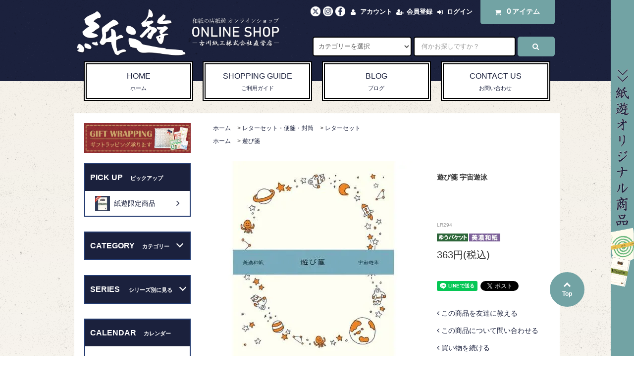

--- FILE ---
content_type: text/html; charset=EUC-JP
request_url: https://shiyu-minowashi.shop/?pid=172141973
body_size: 23300
content:
<!DOCTYPE html PUBLIC "-//W3C//DTD XHTML 1.0 Transitional//EN" "http://www.w3.org/TR/xhtml1/DTD/xhtml1-transitional.dtd">
<html xmlns:og="http://ogp.me/ns#" xmlns:fb="http://www.facebook.com/2008/fbml" xmlns:mixi="http://mixi-platform.com/ns#" xmlns="http://www.w3.org/1999/xhtml" xml:lang="ja" lang="ja" dir="ltr">
<head>
<meta http-equiv="content-type" content="text/html; charset=euc-jp" />
<meta http-equiv="X-UA-Compatible" content="IE=edge,chrome=1" />
<title>遊び箋 宇宙遊泳 | ユニークな便箋 - 和紙の店 紙遊 オンラインショップ -古川紙工直営店-</title>
<meta name="Keywords" content="遊び箋,宇宙,便箋,ユニーク,手紙,封筒,書く,贈り物,グッズ" />
<meta name="Description" content="宇宙をテーマにした遊び箋。贈り物や手紙にぴったりです。" />
<meta name="Author" content="" />
<meta name="Copyright" content="GMOペパボ" />
<meta http-equiv="content-style-type" content="text/css" />
<meta http-equiv="content-script-type" content="text/javascript" />
<link rel="stylesheet" href="https://shiyu-minowashi.shop/css/framework/colormekit.css" type="text/css" />
<link rel="stylesheet" href="https://shiyu-minowashi.shop/css/framework/colormekit-responsive.css" type="text/css" />
<link rel="stylesheet" href="https://img07.shop-pro.jp/PA01453/386/css/4/index.css?cmsp_timestamp=20260113134920" type="text/css" />
<link rel="stylesheet" href="https://img07.shop-pro.jp/PA01453/386/css/4/product.css?cmsp_timestamp=20260113134920" type="text/css" />

<link rel="alternate" type="application/rss+xml" title="rss" href="https://shiyu-minowashi.shop/?mode=rss" />
<link rel="shortcut icon" href="https://img07.shop-pro.jp/PA01453/386/favicon.ico?cmsp_timestamp=20241228205745" />
<script type="text/javascript" src="//ajax.googleapis.com/ajax/libs/jquery/1.11.0/jquery.min.js" ></script>
<meta property="og:title" content="遊び箋 宇宙遊泳 | ユニークな便箋 - 和紙の店 紙遊 オンラインショップ -古川紙工直営店-" />
<meta property="og:description" content="宇宙をテーマにした遊び箋。贈り物や手紙にぴったりです。" />
<meta property="og:url" content="https://shiyu-minowashi.shop?pid=172141973" />
<meta property="og:site_name" content="和紙の店 紙遊 オンラインショップ -古川紙工直営店-" />
<meta property="og:image" content="https://img07.shop-pro.jp/PA01453/386/product/172141973.jpg?cmsp_timestamp=20240219103818"/>
<meta property="og:type" content="product" />
<meta property="product:price:amount" content="363" />
<meta property="product:price:currency" content="JPY" />
<meta property="product:product_link" content="https://shiyu-minowashi.shop?pid=172141973" />
<meta name="facebook-domain-verification" content="srdyzy8bo3q0lnksbxeh8jbl6osmpk" />
<meta name="facebook-domain-verification" content="4l0cgwr4l0qjqxz94aq8jikbq3essz" />

<!-- Google tag (gtag.js) -->
<script async src="https://www.googletagmanager.com/gtag/js?id=G-GR89N8109M"></script>
<script>
  window.dataLayer = window.dataLayer || [];
  function gtag(){dataLayer.push(arguments);}
  gtag('js', new Date());

  gtag('config', 'G-GR89N8109M');
</script>
<!-- slick 1.80 -->
<link rel="stylesheet" href="https://img.shop-pro.jp/tmpl_js/87/slick.css">
<link rel="stylesheet" href="https://img.shop-pro.jp/tmpl_js/87/slick-theme.css">
<script src="https://img.shop-pro.jp/tmpl_js/87/slick.min.js"></script>

<!-- Google tag (gtag.js) -->
<script async src="https://www.googletagmanager.com/gtag/js?id=G-EDLXZ78BLW"></script>
<script>
  window.dataLayer = window.dataLayer || [];
  function gtag(){dataLayer.push(arguments);}
  gtag('js', new Date());

  gtag('config', 'G-EDLXZ78BLW');
</script>

<!-- User Heat Tag -->
<script type="text/javascript">
(function(add, cla){window['UserHeatTag']=cla;window[cla]=window[cla]||function(){(window[cla].q=window[cla].q||[]).push(arguments)},window[cla].l=1*new Date();var ul=document.createElement('script');var tag = document.getElementsByTagName('script')[0];ul.async=1;ul.src=add;tag.parentNode.insertBefore(ul,tag);})('//uh.nakanohito.jp/uhj2/uh.js', '_uhtracker');_uhtracker({id:'uh3WcFIwVY'});
</script>
<!-- End User Heat Tag -->

<script>
  var Colorme = {"page":"product","shop":{"account_id":"PA01453386","title":"\u548c\u7d19\u306e\u5e97 \u7d19\u904a \u30aa\u30f3\u30e9\u30a4\u30f3\u30b7\u30e7\u30c3\u30d7 -\u53e4\u5ddd\u7d19\u5de5\u76f4\u55b6\u5e97-"},"basket":{"total_price":0,"items":[]},"customer":{"id":null},"inventory_control":"product","product":{"shop_uid":"PA01453386","id":172141973,"name":"\u904a\u3073\u7b8b \u5b87\u5b99\u904a\u6cf3 ","model_number":"LR294","stock_num":50,"sales_price":330,"sales_price_including_tax":363,"variants":[],"category":{"id_big":2843687,"id_small":1},"groups":[{"id":2900204}],"members_price":330,"members_price_including_tax":363}};

  (function() {
    function insertScriptTags() {
      var scriptTagDetails = [{"src":"https:\/\/colorme-cdn.cart-rcv.jp\/PA01453386\/all-2705a0507ddd919dfadb5270b3982c7b-886.js","integrity":null}];
      var entry = document.getElementsByTagName('script')[0];

      scriptTagDetails.forEach(function(tagDetail) {
        var script = document.createElement('script');

        script.type = 'text/javascript';
        script.src = tagDetail.src;
        script.async = true;

        if( tagDetail.integrity ) {
          script.integrity = tagDetail.integrity;
          script.setAttribute('crossorigin', 'anonymous');
        }

        entry.parentNode.insertBefore(script, entry);
      })
    }

    window.addEventListener('load', insertScriptTags, false);
  })();
</script>
<script async src="https://zen.one/analytics.js"></script>
</head>
<body>
<meta name="colorme-acc-payload" content="?st=1&pt=10029&ut=172141973&at=PA01453386&v=20260121165938&re=&cn=1b5787b535875edc9a5025c6b4d2bb4d" width="1" height="1" alt="" /><script>!function(){"use strict";Array.prototype.slice.call(document.getElementsByTagName("script")).filter((function(t){return t.src&&t.src.match(new RegExp("dist/acc-track.js$"))})).forEach((function(t){return document.body.removeChild(t)})),function t(c){var r=arguments.length>1&&void 0!==arguments[1]?arguments[1]:0;if(!(r>=c.length)){var e=document.createElement("script");e.onerror=function(){return t(c,r+1)},e.src="https://"+c[r]+"/dist/acc-track.js?rev=3",document.body.appendChild(e)}}(["acclog001.shop-pro.jp","acclog002.shop-pro.jp"])}();</script><link rel="stylesheet" href="https://img.shop-pro.jp/tmpl_js/82/font-awesome/css/font-awesome.min.css">
<script src="https://img.shop-pro.jp/tmpl_js/82/utility.index.js"></script>
<script src="https://img.shop-pro.jp/tmpl_js/82/smoothscroll.js"></script>
<script src="https://img.shop-pro.jp/tmpl_js/82/jquery.ah-placeholder.js"></script>
<div id="wrapper" class="wrapper">
  <div class="visible-desktop">
    <div id="snavi" class="snavi snavi__section section__block hide">			
                                                                                                                                                                                                                                                                                                                                                                                                                                                                                                                                                                                                                                                                                                                                                                                                                                             <div class="snavi__inner">
        <ul class="snavi-list container row">
                                    <li class="snavi-list__unit col col-lg-6">
                <a href="javascript:void(0)" class="snavi-list__link">
                  CATEGORY
                  <span class="section__suffix snavi__suffix">カテゴリー</span>
                  <span class="snavi-list__triangle hide"></span>
                </a>
                <div class="mnavi">
                  <ul class="mnavi-list container">
                                <li class="mnavi-list__unit">
                      <a href="https://shiyu-minowashi.shop/?mode=cate&cbid=2634592&csid=0&sort=n" class="mnavi-list__link">
                        和紙
                      </a>
                    </li>
                                                      <li class="mnavi-list__unit">
                      <a href="https://shiyu-minowashi.shop/?mode=cate&cbid=2843687&csid=0&sort=n" class="mnavi-list__link">
                        レターセット・便箋・封筒
                      </a>
                    </li>
                                                      <li class="mnavi-list__unit">
                      <a href="https://shiyu-minowashi.shop/?mode=cate&cbid=2658799&csid=0&sort=n" class="mnavi-list__link">
                        そえぶみ箋
                      </a>
                    </li>
                                                      <li class="mnavi-list__unit">
                      <a href="https://shiyu-minowashi.shop/?mode=cate&cbid=2795905&csid=0&sort=n" class="mnavi-list__link">
                        ミニレター・ダイカットレター
                      </a>
                    </li>
                                                      <li class="mnavi-list__unit">
                      <a href="https://shiyu-minowashi.shop/?mode=cate&cbid=2727422&csid=0&sort=n" class="mnavi-list__link">
                        一筆箋
                      </a>
                    </li>
                                                      <li class="mnavi-list__unit">
                      <a href="https://shiyu-minowashi.shop/?mode=cate&cbid=2781037&csid=0&sort=n" class="mnavi-list__link">
                        ふせん・メモ
                      </a>
                    </li>
                                                      <li class="mnavi-list__unit">
                      <a href="https://shiyu-minowashi.shop/?mode=cate&cbid=2658804&csid=0&sort=n" class="mnavi-list__link">
                        シール・テープ・ステッカー
                      </a>
                    </li>
                                                      <li class="mnavi-list__unit">
                      <a href="https://shiyu-minowashi.shop/?mode=cate&cbid=2649617&csid=0&sort=n" class="mnavi-list__link">
                        はがき・ポストカード
                      </a>
                    </li>
                                                      <li class="mnavi-list__unit">
                      <a href="https://shiyu-minowashi.shop/?mode=cate&cbid=2658805&csid=0&sort=n" class="mnavi-list__link">
                        おりがみ・柄紙
                      </a>
                    </li>
                                                      <li class="mnavi-list__unit">
                      <a href="https://shiyu-minowashi.shop/?mode=cate&cbid=2671066&csid=0&sort=n" class="mnavi-list__link">
                        写経・書道・朱印帳
                      </a>
                    </li>
                                                      <li class="mnavi-list__unit">
                      <a href="https://shiyu-minowashi.shop/?mode=cate&cbid=2658813&csid=0&sort=n" class="mnavi-list__link">
                        ぽち袋・のし袋・祝儀袋・袱紗
                      </a>
                    </li>
                                                      <li class="mnavi-list__unit">
                      <a href="https://shiyu-minowashi.shop/?mode=cate&cbid=2675727&csid=0&sort=n" class="mnavi-list__link">
                        お宝袋
                      </a>
                    </li>
                                                      <li class="mnavi-list__unit">
                      <a href="https://shiyu-minowashi.shop/?mode=cate&cbid=2914188&csid=0&sort=n" class="mnavi-list__link">
                        懐紙
                      </a>
                    </li>
                                                      <li class="mnavi-list__unit">
                      <a href="https://shiyu-minowashi.shop/?mode=cate&cbid=2945967&csid=0&sort=n" class="mnavi-list__link">
                        キーホルダー
                      </a>
                    </li>
                                                      <li class="mnavi-list__unit">
                      <a href="https://shiyu-minowashi.shop/?mode=cate&cbid=2945968&csid=0&sort=n" class="mnavi-list__link">
                        ノート
                      </a>
                    </li>
                                                      <li class="mnavi-list__unit">
                      <a href="https://shiyu-minowashi.shop/?mode=cate&cbid=2945976&csid=0&sort=n" class="mnavi-list__link">
                        おどうぐ箱
                      </a>
                    </li>
                                                      <li class="mnavi-list__unit">
                      <a href="https://shiyu-minowashi.shop/?mode=cate&cbid=2945969&csid=0&sort=n" class="mnavi-list__link">
                        ペンケース
                      </a>
                    </li>
                                                      <li class="mnavi-list__unit">
                      <a href="https://shiyu-minowashi.shop/?mode=cate&cbid=2945970&csid=0&sort=n" class="mnavi-list__link">
                        しおり
                      </a>
                    </li>
                                                      <li class="mnavi-list__unit">
                      <a href="https://shiyu-minowashi.shop/?mode=cate&cbid=2945974&csid=0&sort=n" class="mnavi-list__link">
                        ポーチ
                      </a>
                    </li>
                                                      <li class="mnavi-list__unit">
                      <a href="https://shiyu-minowashi.shop/?mode=cate&cbid=2945971&csid=0&sort=n" class="mnavi-list__link">
                        ブックカバー
                      </a>
                    </li>
                                                      <li class="mnavi-list__unit">
                      <a href="https://shiyu-minowashi.shop/?mode=cate&cbid=2945973&csid=0&sort=n" class="mnavi-list__link">
                        クリアファイル
                      </a>
                    </li>
                                                      <li class="mnavi-list__unit">
                      <a href="https://shiyu-minowashi.shop/?mode=cate&cbid=2961745&csid=0&sort=n" class="mnavi-list__link">
                        リフィル
                      </a>
                    </li>
                                                      <li class="mnavi-list__unit">
                      <a href="https://shiyu-minowashi.shop/?mode=cate&cbid=2882316&csid=0&sort=n" class="mnavi-list__link">
                        文具・ラッピング・その他
                      </a>
                    </li>
                                                      <li class="mnavi-list__unit">
                      <a href="https://shiyu-minowashi.shop/?mode=cate&cbid=2950375&csid=0&sort=n" class="mnavi-list__link">
                        SALE！
                      </a>
                    </li>
                              </ul>
                  <div class="mnavi-bottom container">
                                        <ul class="sns-list mnavi-bottom-list">
                                              <li class="sns-list__unit mnavi-bottom-list__unit">
                          <a href="https://twitter.com/shiyu312023" target="_blank" class="sns-list__link">
                            <i class="fa fa-lg fa-twitter"></i>
                          </a>
                        </li>
                                                                    <li class="sns-list__unit mnavi-bottom-list__unit">
                          <a href="https://facebook.com/washi.shiyu" target="_blank" class="sns-list__link">
                            <i class="fa fa-lg fa-facebook"></i>
                          </a>
                        </li>
                                                                    <li class="sns-list__unit mnavi-bottom-list__unit">
                          <a href="https://instagram.com/shiyu312023" target="_blank" class="sns-list__link">
                            <i class="fa fa-lg fa-instagram"></i>
                          </a>
                        </li>
                                                                  <!-- <li class="sns-list__unit mnavi-bottom-list__unit">
                        <a href="" class="sns-list__link">
                          <i class="fa fa-lg fa-pinterest-p"></i>
                        </a>
                      </li> -->
                    </ul>
                  </div>
                </div>
              </li>
                                                          <li class="snavi-list__unit col col-lg-6">
                <a href="javascript:void(0)" class="snavi-list__link">
                  GROUP
                  <span class="section__suffix snavi__suffix">グループ</span>
                  <span class="snavi-list__triangle hide"></span>
                </a>
                <div class="mnavi">
                  <ul class="mnavi-list container">
                                <li class="mnavi-list__unit">
                      <a href="https://shiyu-minowashi.shop/?mode=grp&gid=2901501&sort=n" class="mnavi-list__link">
                        紙遊限定商品
                      </a>
                    </li>
                                                      <li class="mnavi-list__unit">
                      <a href="https://shiyu-minowashi.shop/?mode=grp&gid=2900927&sort=n" class="mnavi-list__link">
                        季節限定商品
                      </a>
                    </li>
                                                      <li class="mnavi-list__unit">
                      <a href="https://shiyu-minowashi.shop/?mode=grp&gid=2900289&sort=n" class="mnavi-list__link">
                        美濃観光
                      </a>
                    </li>
                                                      <li class="mnavi-list__unit">
                      <a href="https://shiyu-minowashi.shop/?mode=grp&gid=2900212&sort=n" class="mnavi-list__link">
                        そえぶみ箋
                      </a>
                    </li>
                                                      <li class="mnavi-list__unit">
                      <a href="https://shiyu-minowashi.shop/?mode=grp&gid=2900197&sort=n" class="mnavi-list__link">
                        はれもよう祝儀袋
                      </a>
                    </li>
                                                      <li class="mnavi-list__unit">
                      <a href="https://shiyu-minowashi.shop/?mode=grp&gid=2900199&sort=n" class="mnavi-list__link">
                        イロいろ堂
                      </a>
                    </li>
                                                      <li class="mnavi-list__unit">
                      <a href="https://shiyu-minowashi.shop/?mode=grp&gid=3037832&sort=n" class="mnavi-list__link">
                        徳用一筆箋・便箋・封筒
                      </a>
                    </li>
                                                      <li class="mnavi-list__unit">
                      <a href="https://shiyu-minowashi.shop/?mode=grp&gid=2900196&sort=n" class="mnavi-list__link">
                        今日のお手紙
                      </a>
                    </li>
                                                      <li class="mnavi-list__unit">
                      <a href="https://shiyu-minowashi.shop/?mode=grp&gid=2900302&sort=n" class="mnavi-list__link">
                        お菓子などうぶつ工房
                      </a>
                    </li>
                                                      <li class="mnavi-list__unit">
                      <a href="https://shiyu-minowashi.shop/?mode=grp&gid=2900198&sort=n" class="mnavi-list__link">
                        わたしびより
                      </a>
                    </li>
                                                      <li class="mnavi-list__unit">
                      <a href="https://shiyu-minowashi.shop/?mode=grp&gid=2900219&sort=n" class="mnavi-list__link">
                        お手紙さんぽ
                      </a>
                    </li>
                                                      <li class="mnavi-list__unit">
                      <a href="https://shiyu-minowashi.shop/?mode=grp&gid=2900202&sort=n" class="mnavi-list__link">
                        ハラペコ喫茶
                      </a>
                    </li>
                                                      <li class="mnavi-list__unit">
                      <a href="https://shiyu-minowashi.shop/?mode=grp&gid=2900203&sort=n" class="mnavi-list__link">
                        レトロ印刷ポストカード
                      </a>
                    </li>
                                                      <li class="mnavi-list__unit">
                      <a href="https://shiyu-minowashi.shop/?mode=grp&gid=2900204&sort=n" class="mnavi-list__link">
                        遊び箋
                      </a>
                    </li>
                                                      <li class="mnavi-list__unit">
                      <a href="https://shiyu-minowashi.shop/?mode=grp&gid=2903491&sort=n" class="mnavi-list__link">
                        ぐるりニッポン Japan trip
                      </a>
                    </li>
                                                      <li class="mnavi-list__unit">
                      <a href="https://shiyu-minowashi.shop/?mode=grp&gid=2905866&sort=n" class="mnavi-list__link">
                        NIPPON
                      </a>
                    </li>
                                                      <li class="mnavi-list__unit">
                      <a href="https://shiyu-minowashi.shop/?mode=grp&gid=2905867&sort=n" class="mnavi-list__link">
                        コラージュシール
                      </a>
                    </li>
                                                      <li class="mnavi-list__unit">
                      <a href="https://shiyu-minowashi.shop/?mode=grp&gid=2913761&sort=n" class="mnavi-list__link">
                        短冊掛け・短冊カレンダー
                      </a>
                    </li>
                                                      <li class="mnavi-list__unit">
                      <a href="https://shiyu-minowashi.shop/?mode=grp&gid=2922503&sort=n" class="mnavi-list__link">
                        みの和紙ふせん
                      </a>
                    </li>
                                                      <li class="mnavi-list__unit">
                      <a href="https://shiyu-minowashi.shop/?mode=grp&gid=2933319&sort=n" class="mnavi-list__link">
                        焼きたてパンタウン
                      </a>
                    </li>
                                                      <li class="mnavi-list__unit">
                      <a href="https://shiyu-minowashi.shop/?mode=grp&gid=2933438&sort=n" class="mnavi-list__link">
                        モンチッチ
                      </a>
                    </li>
                                                      <li class="mnavi-list__unit">
                      <a href="https://shiyu-minowashi.shop/?mode=grp&gid=2948325&sort=n" class="mnavi-list__link">
                        ハンコのレターセット
                      </a>
                    </li>
                                                      <li class="mnavi-list__unit">
                      <a href="https://shiyu-minowashi.shop/?mode=grp&gid=2952602&sort=n" class="mnavi-list__link">
                        おねがいふせん
                      </a>
                    </li>
                                                      <li class="mnavi-list__unit">
                      <a href="https://shiyu-minowashi.shop/?mode=grp&gid=2952603&sort=n" class="mnavi-list__link">
                        おりがみ小箱
                      </a>
                    </li>
                                                      <li class="mnavi-list__unit">
                      <a href="https://shiyu-minowashi.shop/?mode=grp&gid=2952605&sort=n" class="mnavi-list__link">
                        いやしねこぽち袋・のし袋
                      </a>
                    </li>
                                                      <li class="mnavi-list__unit">
                      <a href="https://shiyu-minowashi.shop/?mode=grp&gid=2952606&sort=n" class="mnavi-list__link">
                        きちんとぽち袋・のし袋
                      </a>
                    </li>
                                                      <li class="mnavi-list__unit">
                      <a href="https://shiyu-minowashi.shop/?mode=grp&gid=2952607&sort=n" class="mnavi-list__link">
                        街かどパリさんぽ
                      </a>
                    </li>
                                                      <li class="mnavi-list__unit">
                      <a href="https://shiyu-minowashi.shop/?mode=grp&gid=2959353&sort=n" class="mnavi-list__link">
                        ナマステゆるインド
                      </a>
                    </li>
                                                      <li class="mnavi-list__unit">
                      <a href="https://shiyu-minowashi.shop/?mode=grp&gid=2959354&sort=n" class="mnavi-list__link">
                        御朱印帳 福
                      </a>
                    </li>
                                                      <li class="mnavi-list__unit">
                      <a href="https://shiyu-minowashi.shop/?mode=grp&gid=3037830&sort=n" class="mnavi-list__link">
                        ほんのきもち封筒
                      </a>
                    </li>
                                                      <li class="mnavi-list__unit">
                      <a href="https://shiyu-minowashi.shop/?mode=grp&gid=2967771&sort=n" class="mnavi-list__link">
                        花ごろも
                      </a>
                    </li>
                                                      <li class="mnavi-list__unit">
                      <a href="https://shiyu-minowashi.shop/?mode=grp&gid=2969242&sort=n" class="mnavi-list__link">
                        大人の小さな書道セット
                      </a>
                    </li>
                                                      <li class="mnavi-list__unit">
                      <a href="https://shiyu-minowashi.shop/?mode=grp&gid=2992032&sort=n" class="mnavi-list__link">
                        ぴよりん
                      </a>
                    </li>
                                                      <li class="mnavi-list__unit">
                      <a href="https://shiyu-minowashi.shop/?mode=grp&gid=3048959&sort=n" class="mnavi-list__link">
                        DAILY LIFE
                      </a>
                    </li>
                                                      <li class="mnavi-list__unit">
                      <a href="https://shiyu-minowashi.shop/?mode=grp&gid=2992033&sort=n" class="mnavi-list__link">
                        kokoromoyou
                      </a>
                    </li>
                                                      <li class="mnavi-list__unit">
                      <a href="https://shiyu-minowashi.shop/?mode=grp&gid=2999499&sort=n" class="mnavi-list__link">
                        HONTOWATASHI
                      </a>
                    </li>
                                                      <li class="mnavi-list__unit">
                      <a href="https://shiyu-minowashi.shop/?mode=grp&gid=3009391&sort=n" class="mnavi-list__link">
                        美濃和紙A4サイズ
                      </a>
                    </li>
                                                      <li class="mnavi-list__unit">
                      <a href="https://shiyu-minowashi.shop/?mode=grp&gid=3009264&sort=n" class="mnavi-list__link">
                        こぐまちゃんえほん
                      </a>
                    </li>
                                                      <li class="mnavi-list__unit">
                      <a href="https://shiyu-minowashi.shop/?mode=grp&gid=3062044&sort=n" class="mnavi-list__link">
                        カルビーレトロ
                      </a>
                    </li>
                                                      <li class="mnavi-list__unit">
                      <a href="https://shiyu-minowashi.shop/?mode=grp&gid=3014872&sort=n" class="mnavi-list__link">
                        絵手紙用コースター
                      </a>
                    </li>
                                                      <li class="mnavi-list__unit">
                      <a href="https://shiyu-minowashi.shop/?mode=grp&gid=3070151&sort=n" class="mnavi-list__link">
                        Lipton
                      </a>
                    </li>
                                                      <li class="mnavi-list__unit">
                      <a href="https://shiyu-minowashi.shop/?mode=grp&gid=3089240&sort=n" class="mnavi-list__link">
                        アルプスの少女ハイジ
                      </a>
                    </li>
                                                      <li class="mnavi-list__unit">
                      <a href="https://shiyu-minowashi.shop/?mode=grp&gid=3091386&sort=n" class="mnavi-list__link">
                        マッチ箱メモ
                      </a>
                    </li>
                                                      <li class="mnavi-list__unit">
                      <a href="https://shiyu-minowashi.shop/?mode=grp&gid=3091394&sort=n" class="mnavi-list__link">
                        サンリオキャラクターズ箔押しミニレターセット
                      </a>
                    </li>
                                                      <li class="mnavi-list__unit">
                      <a href="https://shiyu-minowashi.shop/?mode=grp&gid=3096584&sort=n" class="mnavi-list__link">
                        Kalita カリタ
                      </a>
                    </li>
                                                      <li class="mnavi-list__unit">
                      <a href="https://shiyu-minowashi.shop/?mode=grp&gid=3105018&sort=n" class="mnavi-list__link">
                        ヨモギ田リョオコ-With Trip-
                      </a>
                    </li>
                                                      <li class="mnavi-list__unit">
                      <a href="https://shiyu-minowashi.shop/?mode=grp&gid=3105025&sort=n" class="mnavi-list__link">
                        サンリオ金封ぽち袋/美濃和紙箔のし袋
                      </a>
                    </li>
                                                      <li class="mnavi-list__unit">
                      <a href="https://shiyu-minowashi.shop/?mode=grp&gid=3105298&sort=n" class="mnavi-list__link">
                        MOGUMOGU　HAMUTAROU
                      </a>
                    </li>
                                                      <li class="mnavi-list__unit">
                      <a href="https://shiyu-minowashi.shop/?mode=grp&gid=3105351&sort=n" class="mnavi-list__link">
                        fufufu手帳
                      </a>
                    </li>
                                                      <li class="mnavi-list__unit">
                      <a href="https://shiyu-minowashi.shop/?mode=grp&gid=3122974&sort=n" class="mnavi-list__link">
                        Viva! Italia
                      </a>
                    </li>
                                                      <li class="mnavi-list__unit">
                      <a href="https://shiyu-minowashi.shop/?mode=grp&gid=3130635&sort=n" class="mnavi-list__link">
                        PEKO×サンリオキャラクターズ
                      </a>
                    </li>
                                                      <li class="mnavi-list__unit">
                      <a href="https://shiyu-minowashi.shop/?mode=grp&gid=3138009&sort=n" class="mnavi-list__link">
                        こぐまいたんカフェ
                      </a>
                    </li>
                                                      <li class="mnavi-list__unit">
                      <a href="https://shiyu-minowashi.shop/?mode=grp&gid=3143695&sort=n" class="mnavi-list__link">
                        トコロコムギ
                      </a>
                    </li>
                              </ul>
                  <div class="mnavi-bottom container">
                                        <ul class="sns-list mnavi-bottom-list">
                                              <li class="sns-list__unit mnavi-bottom-list__unit">
                          <a href="https://twitter.com/shiyu312023" target="_blank" class="sns-list__link">
                            <i class="fa fa-lg fa-twitter"></i>
                          </a>
                        </li>
                                                                    <li class="sns-list__unit mnavi-bottom-list__unit">
                          <a href="https://facebook.com/washi.shiyu" target="_blank" class="sns-list__link">
                            <i class="fa fa-lg fa-facebook"></i>
                          </a>
                        </li>
                                                                    <li class="sns-list__unit mnavi-bottom-list__unit">
                          <a href="https://instagram.com/shiyu312023" target="_blank" class="sns-list__link">
                            <i class="fa fa-lg fa-instagram"></i>
                          </a>
                        </li>
                                                                  <!-- <li class="sns-list__unit mnavi-bottom-list__unit">
                        <a href="" class="sns-list__link">
                          <i class="fa fa-lg fa-pinterest-p"></i>
                        </a>
                      </li> -->
                    </ul>
                  </div>
                </div>
              </li>
                      					
                  </ul>
      </div>
    </div>
  </div>
	
  <div id="header" class="header header__section section__block">
    <div class="header__inner container row">
			
				
									<a href="https://shiyu-minowashi.shop/?mode=grp&gid=2901501&sort=n" class="oliginal hidden-smp">
				<div class="oliginal-container">
				<img src="https://img07.shop-pro.jp/PA01453/386/etc_base64/u-bNt461jtiOvI7ejsWO2b6mycpQQw.png?cmsp_timestamp=20240627230607">
				</div>
</a>
			<a href="https://shiyu-minowashi.shop/?mode=grp&gid=2901501&sort=n" class="oliginal hidden-desktop">
				<div class="oliginal-container">
				<img src="https://img07.shop-pro.jp/PA01453/386/etc_base64/u-bNt461jtiOvI7ejsWO2b6mycpTUA.png?cmsp_timestamp=20240627230607">
				</div>
</a>
										
				
													

			<div class="flex hidden-smp">
      				
        <div class="header__left header-logo header-logo__image col col-md-12 col-lg-4">
          <a href="./"><img src="https://img07.shop-pro.jp/PA01453/386/etc_base64/jraO146wjtCOvI6ujq-OzI7fjtKOso7djsCOso7EjtktMDE.png?cmsp_timestamp=20240501181037" alt="紙遊ロゴ"></a>
        </div>
            <div class="header__right col">
				<ul>
				<div class="header__right__top col">
						<li>
				<ul class="header-accounts">
					<li class="header-accounts__unit">
						<a href="https://twitter.com/shiyu312023"><img src="https://img07.shop-pro.jp/PA01453/386/etc_base64/jraO146wjtCOvI6ujq-OzI7fv7eOsY6yjrqO3VNOUy2OtI6vjriOvQ.png?cmsp_timestamp=20240111135302" alt="Twitterロゴ" width="20px"></a>
					</li>
					<li class="header-accounts__unit">
						<a href="https://instagram.com/shiyu312023"><img src="https://img07.shop-pro.jp/PA01453/386/etc_base64/jraO146wjtCOvI6ujq-OzI7fv7eOsY6yjrqO3VNOUy2Oso7djr2OwA.png?cmsp_timestamp=20240124153905" alt="インスタロゴ" width="20px"></a>
					</li>
										<li class="header-accounts__unit">
						<a href="https://facebook.com/washi.shiyu"><img src="https://img07.shop-pro.jp/PA01453/386/etc_base64/jraO146wjtCOvI6ujq-OzI7fv7eOsY6yjrqO3VNOUy2OzI6qjrKOvY7Mjt6Or464.png?cmsp_timestamp=20240124153905" alt=" facebookロゴ" width="20px"></a>
					</li>
<li class="header-accounts__unit display">
						<a href="https://lin.ee/vbScJQ1"><img src="https://img07.shop-pro.jp/PA01453/386/etc_base64/jraO146wjtCOvI6ujq-OzI7fv7eOsY6yjrqO3VNOU1-O146yjt0.png?cmsp_timestamp=20240124153905" alt="lineロゴ" width="20px"></a>
					</li>
				</ul>
					</li>
					<li>
        <ul class="header-tools fa-ul">
          <li class="header-tools__unit">
            <a class="header-tools__color" href="https://shiyu-minowashi.shop/?mode=myaccount"><i class="fa fa-user fa-li"></i>アカウント</a>
          </li>
                <li class="header-tools__unit">
                  <a class="header-tools__color" href="https://shiyu-minowashi.shop/customer/signup/new"><i class="fa fa-user-plus fa-li"></i>会員登録</a>
                </li>
					                                    <li class="header-tools__unit">
                <a  class="header-tools__color" href="https://shiyu-minowashi.shop/?mode=login&shop_back_url=https%3A%2F%2Fshiyu-minowashi.shop%2F"><i class="fa fa-sign-in fa-li"></i>ログイン</a>
              </li>
                      					
          <li class="header-tools__unit header-tools__unit-cart">
            <a href="https://shiyu-minowashi.shop/cart/proxy/basket?shop_id=PA01453386&shop_domain=shiyu-minowashi.shop" class="btn btn-primary header-tools__btn">
              <i class="fa fa-shopping-cart fa-li"></i>
              <span class="header-tools__count">0</span>アイテム
            </a>
          </li>
        </ul>
					</li>
				</div>
				</ul>
				
					 <form action="https://shiyu-minowashi.shop/" method="GET" class="header-search">
          <div class="row">
            <input type="hidden" name="mode" value="srh" /><input type="hidden" name="sort" value="n" />
            <select name="cid" class="header-search__select">
              <option value="">カテゴリーを選択</option>
                              <option value="2634592,0">和紙</option>
                              <option value="2843687,0">レターセット・便箋・封筒</option>
                              <option value="2658799,0">そえぶみ箋</option>
                              <option value="2795905,0">ミニレター・ダイカットレター</option>
                              <option value="2727422,0">一筆箋</option>
                              <option value="2781037,0">ふせん・メモ</option>
                              <option value="2658804,0">シール・テープ・ステッカー</option>
                              <option value="2649617,0">はがき・ポストカード</option>
                              <option value="2658805,0">おりがみ・柄紙</option>
                              <option value="2671066,0">写経・書道・朱印帳</option>
                              <option value="2658813,0">ぽち袋・のし袋・祝儀袋・袱紗</option>
                              <option value="2675727,0">お宝袋</option>
                              <option value="2914188,0">懐紙</option>
                              <option value="2945967,0">キーホルダー</option>
                              <option value="2945968,0">ノート</option>
                              <option value="2945976,0">おどうぐ箱</option>
                              <option value="2945969,0">ペンケース</option>
                              <option value="2945970,0">しおり</option>
                              <option value="2945974,0">ポーチ</option>
                              <option value="2945971,0">ブックカバー</option>
                              <option value="2945973,0">クリアファイル</option>
                              <option value="2961745,0">リフィル</option>
                              <option value="2882316,0">文具・ラッピング・その他</option>
                              <option value="2950375,0">SALE！</option>
                          </select>
            <input type="text" name="keyword" placeholder="何かお探しですか？" class="header-search__box" />
            <button class="btn btn-primary header-search__btn"><i class="fa fa-search fa-lg fa-fw"></i></button>
          </div>
        </form>
       
      </div>
		</div>
			
		
			<div class="header-smp  hidden-desktop">
		<div class="header-logo1">
						<div class="logo1"><a href="./"><img src="https://img07.shop-pro.jp/PA01453/386/etc_base64/c21wMQ.png?cmsp_timestamp=20240202121133" alt="紙遊smp用ロゴ１"></a></div>
			<ul class="header-tools-phone">
        <li class="header-tools-phone__unit header-tools-phone__left">
          <a href="javascript:TabBlockToggle('header-tools');">
            <i class="fa fa-2x fa-bars"></i>
          </a>
        </li>
       <li class="header-tools-phone__unit">
          <a href="javascript:TabBlockToggle('header-tools__user-nav');">
            <i class="fa fa-2x fa-user"></i>
          </a>
        </li>
				        <li class="header-tools-phone__unit">
          <a href="javascript:TabBlockToggle('header-tools__search-form');">
            <i class="fa fa-2x fa-search"></i>
          </a>
        </li>
				</ul>
				</div>
</div>
		      <div class="tab-block hidden-desktop">
        <div class="tab-block--hidden" data-visible-target="header-tools" data-block="tab-content">
          <ul class="tab-block-list">
										<li class="tab-block-list__unit">
							<details class="details js-details">
								<summary class="details-summary js-details-summary category">
									
              <span class="tab-block-list__link">CATEGORY　カテゴリー</span></summary>
								 <div class="details-content js-details-content">
              <ul class="tb-pulldown-list">
                                  <li class="tb-pulldown-list__unit">
                    <a href="https://shiyu-minowashi.shop/?mode=cate&cbid=2634592&csid=0&sort=n" class="tb-pulldown-list__link">
                      和紙
                    </a>
                  </li>
                                  <li class="tb-pulldown-list__unit">
                    <a href="https://shiyu-minowashi.shop/?mode=cate&cbid=2843687&csid=0&sort=n" class="tb-pulldown-list__link">
                      レターセット・便箋・封筒
                    </a>
                  </li>
                                  <li class="tb-pulldown-list__unit">
                    <a href="https://shiyu-minowashi.shop/?mode=cate&cbid=2658799&csid=0&sort=n" class="tb-pulldown-list__link">
                      そえぶみ箋
                    </a>
                  </li>
                                  <li class="tb-pulldown-list__unit">
                    <a href="https://shiyu-minowashi.shop/?mode=cate&cbid=2795905&csid=0&sort=n" class="tb-pulldown-list__link">
                      ミニレター・ダイカットレター
                    </a>
                  </li>
                                  <li class="tb-pulldown-list__unit">
                    <a href="https://shiyu-minowashi.shop/?mode=cate&cbid=2727422&csid=0&sort=n" class="tb-pulldown-list__link">
                      一筆箋
                    </a>
                  </li>
                                  <li class="tb-pulldown-list__unit">
                    <a href="https://shiyu-minowashi.shop/?mode=cate&cbid=2781037&csid=0&sort=n" class="tb-pulldown-list__link">
                      ふせん・メモ
                    </a>
                  </li>
                                  <li class="tb-pulldown-list__unit">
                    <a href="https://shiyu-minowashi.shop/?mode=cate&cbid=2658804&csid=0&sort=n" class="tb-pulldown-list__link">
                      シール・テープ・ステッカー
                    </a>
                  </li>
                                  <li class="tb-pulldown-list__unit">
                    <a href="https://shiyu-minowashi.shop/?mode=cate&cbid=2649617&csid=0&sort=n" class="tb-pulldown-list__link">
                      はがき・ポストカード
                    </a>
                  </li>
                                  <li class="tb-pulldown-list__unit">
                    <a href="https://shiyu-minowashi.shop/?mode=cate&cbid=2658805&csid=0&sort=n" class="tb-pulldown-list__link">
                      おりがみ・柄紙
                    </a>
                  </li>
                                  <li class="tb-pulldown-list__unit">
                    <a href="https://shiyu-minowashi.shop/?mode=cate&cbid=2671066&csid=0&sort=n" class="tb-pulldown-list__link">
                      写経・書道・朱印帳
                    </a>
                  </li>
                                  <li class="tb-pulldown-list__unit">
                    <a href="https://shiyu-minowashi.shop/?mode=cate&cbid=2658813&csid=0&sort=n" class="tb-pulldown-list__link">
                      ぽち袋・のし袋・祝儀袋・袱紗
                    </a>
                  </li>
                                  <li class="tb-pulldown-list__unit">
                    <a href="https://shiyu-minowashi.shop/?mode=cate&cbid=2675727&csid=0&sort=n" class="tb-pulldown-list__link">
                      お宝袋
                    </a>
                  </li>
                                  <li class="tb-pulldown-list__unit">
                    <a href="https://shiyu-minowashi.shop/?mode=cate&cbid=2914188&csid=0&sort=n" class="tb-pulldown-list__link">
                      懐紙
                    </a>
                  </li>
                                  <li class="tb-pulldown-list__unit">
                    <a href="https://shiyu-minowashi.shop/?mode=cate&cbid=2945967&csid=0&sort=n" class="tb-pulldown-list__link">
                      キーホルダー
                    </a>
                  </li>
                                  <li class="tb-pulldown-list__unit">
                    <a href="https://shiyu-minowashi.shop/?mode=cate&cbid=2945968&csid=0&sort=n" class="tb-pulldown-list__link">
                      ノート
                    </a>
                  </li>
                                  <li class="tb-pulldown-list__unit">
                    <a href="https://shiyu-minowashi.shop/?mode=cate&cbid=2945976&csid=0&sort=n" class="tb-pulldown-list__link">
                      おどうぐ箱
                    </a>
                  </li>
                                  <li class="tb-pulldown-list__unit">
                    <a href="https://shiyu-minowashi.shop/?mode=cate&cbid=2945969&csid=0&sort=n" class="tb-pulldown-list__link">
                      ペンケース
                    </a>
                  </li>
                                  <li class="tb-pulldown-list__unit">
                    <a href="https://shiyu-minowashi.shop/?mode=cate&cbid=2945970&csid=0&sort=n" class="tb-pulldown-list__link">
                      しおり
                    </a>
                  </li>
                                  <li class="tb-pulldown-list__unit">
                    <a href="https://shiyu-minowashi.shop/?mode=cate&cbid=2945974&csid=0&sort=n" class="tb-pulldown-list__link">
                      ポーチ
                    </a>
                  </li>
                                  <li class="tb-pulldown-list__unit">
                    <a href="https://shiyu-minowashi.shop/?mode=cate&cbid=2945971&csid=0&sort=n" class="tb-pulldown-list__link">
                      ブックカバー
                    </a>
                  </li>
                                  <li class="tb-pulldown-list__unit">
                    <a href="https://shiyu-minowashi.shop/?mode=cate&cbid=2945973&csid=0&sort=n" class="tb-pulldown-list__link">
                      クリアファイル
                    </a>
                  </li>
                                  <li class="tb-pulldown-list__unit">
                    <a href="https://shiyu-minowashi.shop/?mode=cate&cbid=2961745&csid=0&sort=n" class="tb-pulldown-list__link">
                      リフィル
                    </a>
                  </li>
                                  <li class="tb-pulldown-list__unit">
                    <a href="https://shiyu-minowashi.shop/?mode=cate&cbid=2882316&csid=0&sort=n" class="tb-pulldown-list__link">
                      文具・ラッピング・その他
                    </a>
                  </li>
                                  <li class="tb-pulldown-list__unit">
                    <a href="https://shiyu-minowashi.shop/?mode=cate&cbid=2950375&csid=0&sort=n" class="tb-pulldown-list__link">
                      SALE！
                    </a>
                  </li>
                								</ul>
								</div>
										</details>
										</li>	
            										<li class="tab-block-list__unit">
										<details class="details js-details">
								<summary class="details-summary js-details-summary group">
                <span class="tab-block-list__link">SERIES　シリーズ別に見る</span>
											</summary>
												 <div class="details-content js-details-content">
                <ul class="tb-pulldown-list">
                                      <li class="tb-pulldown-list__unit group-2901501">
                      <a href="https://shiyu-minowashi.shop/?mode=grp&gid=2901501&sort=n" class="tb-pulldown-list__link">
                        紙遊限定商品
                      </a>
                    </li>
                                      <li class="tb-pulldown-list__unit group-2900927">
                      <a href="https://shiyu-minowashi.shop/?mode=grp&gid=2900927&sort=n" class="tb-pulldown-list__link">
                        季節限定商品
                      </a>
                    </li>
                                      <li class="tb-pulldown-list__unit group-2900289">
                      <a href="https://shiyu-minowashi.shop/?mode=grp&gid=2900289&sort=n" class="tb-pulldown-list__link">
                        美濃観光
                      </a>
                    </li>
                                      <li class="tb-pulldown-list__unit group-2900212">
                      <a href="https://shiyu-minowashi.shop/?mode=grp&gid=2900212&sort=n" class="tb-pulldown-list__link">
                        そえぶみ箋
                      </a>
                    </li>
                                      <li class="tb-pulldown-list__unit group-2900197">
                      <a href="https://shiyu-minowashi.shop/?mode=grp&gid=2900197&sort=n" class="tb-pulldown-list__link">
                        はれもよう祝儀袋
                      </a>
                    </li>
                                      <li class="tb-pulldown-list__unit group-2900199">
                      <a href="https://shiyu-minowashi.shop/?mode=grp&gid=2900199&sort=n" class="tb-pulldown-list__link">
                        イロいろ堂
                      </a>
                    </li>
                                      <li class="tb-pulldown-list__unit group-3037832">
                      <a href="https://shiyu-minowashi.shop/?mode=grp&gid=3037832&sort=n" class="tb-pulldown-list__link">
                        徳用一筆箋・便箋・封筒
                      </a>
                    </li>
                                      <li class="tb-pulldown-list__unit group-2900196">
                      <a href="https://shiyu-minowashi.shop/?mode=grp&gid=2900196&sort=n" class="tb-pulldown-list__link">
                        今日のお手紙
                      </a>
                    </li>
                                      <li class="tb-pulldown-list__unit group-2900302">
                      <a href="https://shiyu-minowashi.shop/?mode=grp&gid=2900302&sort=n" class="tb-pulldown-list__link">
                        お菓子などうぶつ工房
                      </a>
                    </li>
                                      <li class="tb-pulldown-list__unit group-2900198">
                      <a href="https://shiyu-minowashi.shop/?mode=grp&gid=2900198&sort=n" class="tb-pulldown-list__link">
                        わたしびより
                      </a>
                    </li>
                                      <li class="tb-pulldown-list__unit group-2900219">
                      <a href="https://shiyu-minowashi.shop/?mode=grp&gid=2900219&sort=n" class="tb-pulldown-list__link">
                        お手紙さんぽ
                      </a>
                    </li>
                                      <li class="tb-pulldown-list__unit group-2900202">
                      <a href="https://shiyu-minowashi.shop/?mode=grp&gid=2900202&sort=n" class="tb-pulldown-list__link">
                        ハラペコ喫茶
                      </a>
                    </li>
                                      <li class="tb-pulldown-list__unit group-2900203">
                      <a href="https://shiyu-minowashi.shop/?mode=grp&gid=2900203&sort=n" class="tb-pulldown-list__link">
                        レトロ印刷ポストカード
                      </a>
                    </li>
                                      <li class="tb-pulldown-list__unit group-2900204">
                      <a href="https://shiyu-minowashi.shop/?mode=grp&gid=2900204&sort=n" class="tb-pulldown-list__link">
                        遊び箋
                      </a>
                    </li>
                                      <li class="tb-pulldown-list__unit group-2903491">
                      <a href="https://shiyu-minowashi.shop/?mode=grp&gid=2903491&sort=n" class="tb-pulldown-list__link">
                        ぐるりニッポン Japan trip
                      </a>
                    </li>
                                      <li class="tb-pulldown-list__unit group-2905866">
                      <a href="https://shiyu-minowashi.shop/?mode=grp&gid=2905866&sort=n" class="tb-pulldown-list__link">
                        NIPPON
                      </a>
                    </li>
                                      <li class="tb-pulldown-list__unit group-2905867">
                      <a href="https://shiyu-minowashi.shop/?mode=grp&gid=2905867&sort=n" class="tb-pulldown-list__link">
                        コラージュシール
                      </a>
                    </li>
                                      <li class="tb-pulldown-list__unit group-2913761">
                      <a href="https://shiyu-minowashi.shop/?mode=grp&gid=2913761&sort=n" class="tb-pulldown-list__link">
                        短冊掛け・短冊カレンダー
                      </a>
                    </li>
                                      <li class="tb-pulldown-list__unit group-2922503">
                      <a href="https://shiyu-minowashi.shop/?mode=grp&gid=2922503&sort=n" class="tb-pulldown-list__link">
                        みの和紙ふせん
                      </a>
                    </li>
                                      <li class="tb-pulldown-list__unit group-2933319">
                      <a href="https://shiyu-minowashi.shop/?mode=grp&gid=2933319&sort=n" class="tb-pulldown-list__link">
                        焼きたてパンタウン
                      </a>
                    </li>
                                      <li class="tb-pulldown-list__unit group-2933438">
                      <a href="https://shiyu-minowashi.shop/?mode=grp&gid=2933438&sort=n" class="tb-pulldown-list__link">
                        モンチッチ
                      </a>
                    </li>
                                      <li class="tb-pulldown-list__unit group-2948325">
                      <a href="https://shiyu-minowashi.shop/?mode=grp&gid=2948325&sort=n" class="tb-pulldown-list__link">
                        ハンコのレターセット
                      </a>
                    </li>
                                      <li class="tb-pulldown-list__unit group-2952602">
                      <a href="https://shiyu-minowashi.shop/?mode=grp&gid=2952602&sort=n" class="tb-pulldown-list__link">
                        おねがいふせん
                      </a>
                    </li>
                                      <li class="tb-pulldown-list__unit group-2952603">
                      <a href="https://shiyu-minowashi.shop/?mode=grp&gid=2952603&sort=n" class="tb-pulldown-list__link">
                        おりがみ小箱
                      </a>
                    </li>
                                      <li class="tb-pulldown-list__unit group-2952605">
                      <a href="https://shiyu-minowashi.shop/?mode=grp&gid=2952605&sort=n" class="tb-pulldown-list__link">
                        いやしねこぽち袋・のし袋
                      </a>
                    </li>
                                      <li class="tb-pulldown-list__unit group-2952606">
                      <a href="https://shiyu-minowashi.shop/?mode=grp&gid=2952606&sort=n" class="tb-pulldown-list__link">
                        きちんとぽち袋・のし袋
                      </a>
                    </li>
                                      <li class="tb-pulldown-list__unit group-2952607">
                      <a href="https://shiyu-minowashi.shop/?mode=grp&gid=2952607&sort=n" class="tb-pulldown-list__link">
                        街かどパリさんぽ
                      </a>
                    </li>
                                      <li class="tb-pulldown-list__unit group-2959353">
                      <a href="https://shiyu-minowashi.shop/?mode=grp&gid=2959353&sort=n" class="tb-pulldown-list__link">
                        ナマステゆるインド
                      </a>
                    </li>
                                      <li class="tb-pulldown-list__unit group-2959354">
                      <a href="https://shiyu-minowashi.shop/?mode=grp&gid=2959354&sort=n" class="tb-pulldown-list__link">
                        御朱印帳 福
                      </a>
                    </li>
                                      <li class="tb-pulldown-list__unit group-3037830">
                      <a href="https://shiyu-minowashi.shop/?mode=grp&gid=3037830&sort=n" class="tb-pulldown-list__link">
                        ほんのきもち封筒
                      </a>
                    </li>
                                      <li class="tb-pulldown-list__unit group-2967771">
                      <a href="https://shiyu-minowashi.shop/?mode=grp&gid=2967771&sort=n" class="tb-pulldown-list__link">
                        花ごろも
                      </a>
                    </li>
                                      <li class="tb-pulldown-list__unit group-2969242">
                      <a href="https://shiyu-minowashi.shop/?mode=grp&gid=2969242&sort=n" class="tb-pulldown-list__link">
                        大人の小さな書道セット
                      </a>
                    </li>
                                      <li class="tb-pulldown-list__unit group-2992032">
                      <a href="https://shiyu-minowashi.shop/?mode=grp&gid=2992032&sort=n" class="tb-pulldown-list__link">
                        ぴよりん
                      </a>
                    </li>
                                      <li class="tb-pulldown-list__unit group-3048959">
                      <a href="https://shiyu-minowashi.shop/?mode=grp&gid=3048959&sort=n" class="tb-pulldown-list__link">
                        DAILY LIFE
                      </a>
                    </li>
                                      <li class="tb-pulldown-list__unit group-2992033">
                      <a href="https://shiyu-minowashi.shop/?mode=grp&gid=2992033&sort=n" class="tb-pulldown-list__link">
                        kokoromoyou
                      </a>
                    </li>
                                      <li class="tb-pulldown-list__unit group-2999499">
                      <a href="https://shiyu-minowashi.shop/?mode=grp&gid=2999499&sort=n" class="tb-pulldown-list__link">
                        HONTOWATASHI
                      </a>
                    </li>
                                      <li class="tb-pulldown-list__unit group-3009391">
                      <a href="https://shiyu-minowashi.shop/?mode=grp&gid=3009391&sort=n" class="tb-pulldown-list__link">
                        美濃和紙A4サイズ
                      </a>
                    </li>
                                      <li class="tb-pulldown-list__unit group-3009264">
                      <a href="https://shiyu-minowashi.shop/?mode=grp&gid=3009264&sort=n" class="tb-pulldown-list__link">
                        こぐまちゃんえほん
                      </a>
                    </li>
                                      <li class="tb-pulldown-list__unit group-3062044">
                      <a href="https://shiyu-minowashi.shop/?mode=grp&gid=3062044&sort=n" class="tb-pulldown-list__link">
                        カルビーレトロ
                      </a>
                    </li>
                                      <li class="tb-pulldown-list__unit group-3014872">
                      <a href="https://shiyu-minowashi.shop/?mode=grp&gid=3014872&sort=n" class="tb-pulldown-list__link">
                        絵手紙用コースター
                      </a>
                    </li>
                                      <li class="tb-pulldown-list__unit group-3070151">
                      <a href="https://shiyu-minowashi.shop/?mode=grp&gid=3070151&sort=n" class="tb-pulldown-list__link">
                        Lipton
                      </a>
                    </li>
                                      <li class="tb-pulldown-list__unit group-3089240">
                      <a href="https://shiyu-minowashi.shop/?mode=grp&gid=3089240&sort=n" class="tb-pulldown-list__link">
                        アルプスの少女ハイジ
                      </a>
                    </li>
                                      <li class="tb-pulldown-list__unit group-3091386">
                      <a href="https://shiyu-minowashi.shop/?mode=grp&gid=3091386&sort=n" class="tb-pulldown-list__link">
                        マッチ箱メモ
                      </a>
                    </li>
                                      <li class="tb-pulldown-list__unit group-3091394">
                      <a href="https://shiyu-minowashi.shop/?mode=grp&gid=3091394&sort=n" class="tb-pulldown-list__link">
                        サンリオキャラクターズ箔押しミニレターセット
                      </a>
                    </li>
                                      <li class="tb-pulldown-list__unit group-3096584">
                      <a href="https://shiyu-minowashi.shop/?mode=grp&gid=3096584&sort=n" class="tb-pulldown-list__link">
                        Kalita カリタ
                      </a>
                    </li>
                                      <li class="tb-pulldown-list__unit group-3105018">
                      <a href="https://shiyu-minowashi.shop/?mode=grp&gid=3105018&sort=n" class="tb-pulldown-list__link">
                        ヨモギ田リョオコ-With Trip-
                      </a>
                    </li>
                                      <li class="tb-pulldown-list__unit group-3105025">
                      <a href="https://shiyu-minowashi.shop/?mode=grp&gid=3105025&sort=n" class="tb-pulldown-list__link">
                        サンリオ金封ぽち袋/美濃和紙箔のし袋
                      </a>
                    </li>
                                      <li class="tb-pulldown-list__unit group-3105298">
                      <a href="https://shiyu-minowashi.shop/?mode=grp&gid=3105298&sort=n" class="tb-pulldown-list__link">
                        MOGUMOGU　HAMUTAROU
                      </a>
                    </li>
                                      <li class="tb-pulldown-list__unit group-3105351">
                      <a href="https://shiyu-minowashi.shop/?mode=grp&gid=3105351&sort=n" class="tb-pulldown-list__link">
                        fufufu手帳
                      </a>
                    </li>
                                      <li class="tb-pulldown-list__unit group-3122974">
                      <a href="https://shiyu-minowashi.shop/?mode=grp&gid=3122974&sort=n" class="tb-pulldown-list__link">
                        Viva! Italia
                      </a>
                    </li>
                                      <li class="tb-pulldown-list__unit group-3130635">
                      <a href="https://shiyu-minowashi.shop/?mode=grp&gid=3130635&sort=n" class="tb-pulldown-list__link">
                        PEKO×サンリオキャラクターズ
                      </a>
                    </li>
                                      <li class="tb-pulldown-list__unit group-3138009">
                      <a href="https://shiyu-minowashi.shop/?mode=grp&gid=3138009&sort=n" class="tb-pulldown-list__link">
                        こぐまいたんカフェ
                      </a>
                    </li>
                                      <li class="tb-pulldown-list__unit group-3143695">
                      <a href="https://shiyu-minowashi.shop/?mode=grp&gid=3143695&sort=n" class="tb-pulldown-list__link">
                        トコロコムギ
                      </a>
                    </li>
                                  </ul>
											</div>
										</details>
										</li>
            											
            <li class="tab-block-list__unit">
              <a href="https://shiyu-minowashi.shop/?mode=sk" class="tab-block-list__link">SHOPPING GUIDE</a>
            </li>
                        <li class="tab-block-list__unit">
              <a href="https://washi-shiyu.shop-pro.jp/customer/inquiries/new" class="tab-block-list__link">CONTACT US</a>
            </li>
										</ul>
        </div>
					
        <div class="tab-block--hidden" data-visible-target="header-tools__search-form" data-block="tab-content">
          <ul class="tab-block-list">
            <li class="tab-block-list__unit">
              <form action="https://shiyu-minowashi.shop/" method="GET" class="header-search">
                <div class="row">
                  <input type="hidden" name="mode" value="srh" /><input type="hidden" name="sort" value="n" />
                  <select name="cid" class="header-search__select">
                    <option value="">カテゴリーを選択</option>
                                          <option value="2634592,0">和紙</option>
                                          <option value="2843687,0">レターセット・便箋・封筒</option>
                                          <option value="2658799,0">そえぶみ箋</option>
                                          <option value="2795905,0">ミニレター・ダイカットレター</option>
                                          <option value="2727422,0">一筆箋</option>
                                          <option value="2781037,0">ふせん・メモ</option>
                                          <option value="2658804,0">シール・テープ・ステッカー</option>
                                          <option value="2649617,0">はがき・ポストカード</option>
                                          <option value="2658805,0">おりがみ・柄紙</option>
                                          <option value="2671066,0">写経・書道・朱印帳</option>
                                          <option value="2658813,0">ぽち袋・のし袋・祝儀袋・袱紗</option>
                                          <option value="2675727,0">お宝袋</option>
                                          <option value="2914188,0">懐紙</option>
                                          <option value="2945967,0">キーホルダー</option>
                                          <option value="2945968,0">ノート</option>
                                          <option value="2945976,0">おどうぐ箱</option>
                                          <option value="2945969,0">ペンケース</option>
                                          <option value="2945970,0">しおり</option>
                                          <option value="2945974,0">ポーチ</option>
                                          <option value="2945971,0">ブックカバー</option>
                                          <option value="2945973,0">クリアファイル</option>
                                          <option value="2961745,0">リフィル</option>
                                          <option value="2882316,0">文具・ラッピング・その他</option>
                                          <option value="2950375,0">SALE！</option>
                                      </select>
                  <input type="text" name="keyword" placeholder="何かお探しですか？" class="header-search__box" />
                  <button class="btn btn-primary header-search__btn"><i class="fa fa-search fa-lg fa-fw"></i></button>
                </div>
              </form>
            </li>
          </ul>
        </div>
        <div class="tab-block--hidden" data-visible-target="header-tools__user-nav" data-block="tab-content">
          <ul class="tab-block-list">
            <li class="tab-block-list__unit">
              <ul class="tb-pulldown-list">
                                  <li class="tb-pulldown-list__unit">
                    <a href="https://washi-shiyu.shop-pro.jp/customer/newsletter/subscriptions/new" class="tb-pulldown-list__link">メルマガ登録・解除</a>
                  </li>
                                <li class="tb-pulldown-list__unit">
                  <a href="https://shiyu-minowashi.shop/?mode=myaccount" class="tb-pulldown-list__link">アカウント</a>
                </li>
                                                                            <li class="tb-pulldown-list__unit">
                        <a href="https://shiyu-minowashi.shop/customer/signup/new" class="tb-pulldown-list__link">会員登録</a>
                      </li>
                                        <li class="tb-pulldown-list__unit">
                      <a href="https://shiyu-minowashi.shop/?mode=login&shop_back_url=https%3A%2F%2Fshiyu-minowashi.shop%2F" class="tb-pulldown-list__link">ログイン</a>
                    </li>
                                                </ul>
            </li>
          </ul>
        </div>
      </div>

			  				
				<div class="header-tools-phone__unit smp-cart hidden-desktop">
          <a href="https://shiyu-minowashi.shop/cart/proxy/basket?shop_id=PA01453386&shop_domain=shiyu-minowashi.shop"><span class="header-tools__count">0</span>
            <i class="fa fa-2x fa-shopping-cart"></i>
          </a>
        </div>
      <ul id="gnavi" class="gnavi gnavi__section section__block col col-lg-12 row">
        <li class="gnavi__unit col col-lg-4 w--31per">
          <a href="./" class="gnavi__link">HOME<span class="section__suffix gnavi__suffix">ホーム</span></a>
        </li>
        <li class="gnavi__unit col col-lg-4 w--31per">
          <a href="https://shiyu-minowashi.shop/?mode=sk" class="gnavi__link">SHOPPING GUIDE<span class="section__suffix gnavi__suffix">ご利用ガイド</span></a>
        </li> 
          <li class="gnavi__unit blog col col-lg-4 w--31per">
            <a href="" class="gnavi__link">BLOG<span class="section__suffix gnavi__suffix">ブログ</span></a>
						<div class="coming-soon">coming soon...</div>
          </li>
				
        <li class="gnavi__unit col col-lg-4 w--31per">
          <a href="https://washi-shiyu.shop-pro.jp/customer/inquiries/new" class="gnavi__link">CONTACT US<span class="section__suffix gnavi__suffix">お問い合わせ</span></a>
        </li>
      </ul>    
			</div>
	</div>
	

	

	

  	
	   <div id="main" class="main main__section main__section--product section__block">
    <div class="main__inner container row">
      <div id="contents" class="contents contents__section section__block col col-md-12 col-lg-9 row">
                  <script src="https://img.shop-pro.jp/tmpl_js/82/utility.product.js"></script>

<div id="product" class="product__section section__block col col-lg-12">
      <div class="breadcrumb">
      <ul class="breadcrumb-list inline">
        <li class="breadcrumb-list__unit"><a href="./">ホーム</a></li>
                  <li class="breadcrumb-list__unit">&gt;&nbsp;<a href="?mode=cate&cbid=2843687&csid=0&sort=n">レターセット・便箋・封筒</a></li>
                          <li class="breadcrumb-list__unit">&gt;&nbsp;<a href="?mode=cate&cbid=2843687&csid=1&sort=n">レターセット</a></li>
              </ul>
              <ul class="breadcrumb-list inline">
          <li class="breadcrumb-list__unit"><a href="./">ホーム</a></li>
                                              <li class="breadcrumb-list__unit">&gt;&nbsp;<a href="https://shiyu-minowashi.shop/?mode=grp&gid=2900204&sort=n">遊び箋</a></li>
                  </ul>
          </div>
    <form name="product_form" method="post" action="https://shiyu-minowashi.shop/cart/proxy/basket/items/add">
      <div class="row">
        <div class="product__image col col-sm-12 col-lg-8">
          <div class="product__image-main">
                          <img src="https://img07.shop-pro.jp/PA01453/386/product/172141973.jpg?cmsp_timestamp=20240219103818" class="image-main" alt="" />
                      </div>
                      <div class="product__image-thumb">
              <ul class="image-thumb-list row">
                                  <li class="image-thumb-list__unit col col-lg-2">
                    <img src="https://img07.shop-pro.jp/PA01453/386/product/172141973.jpg?cmsp_timestamp=20240219103818" class="image-thumb" />
                  </li>
                                                                      <li class="image-thumb-list__unit col col-lg-2">
                      <img src="https://img07.shop-pro.jp/PA01453/386/product/172141973_o1.jpg?cmsp_timestamp=20240219103818" class="image-thumb" />
                    </li>
                                                                        <li class="image-thumb-list__unit col col-lg-2">
                      <img src="https://img07.shop-pro.jp/PA01453/386/product/172141973_o2.jpg?cmsp_timestamp=20240219103818" class="image-thumb" />
                    </li>
                                                                        <li class="image-thumb-list__unit col col-lg-2">
                      <img src="https://img07.shop-pro.jp/PA01453/386/product/172141973_o3.jpg?cmsp_timestamp=20240219103818" class="image-thumb" />
                    </li>
                                                                        <li class="image-thumb-list__unit col col-lg-2">
                      <img src="https://img07.shop-pro.jp/PA01453/386/product/172141973_o4.jpg?cmsp_timestamp=20240219103818" class="image-thumb" />
                    </li>
                                                                                                                                                                                                                                                                                                                                                                                                                                                                                                                                                                                                                                                                                                                                                                                                                                                                                                                                                                                                                                                                                                                                                                                                                                                                                                                                                                                                                                                                                                                                                                                                                                          </ul>
            </div>
                  </div>
				
        <div class="product__guide col col-sm-12 col-lg-4">
				
          <h2 class="section__title-h2 product__name">
						
				
													
																									
						
																										
													
													<p class="mark-product">遊び箋 宇宙遊泳 </p>
						
						</h2>
						
						<div class="product__container">
						
                          <span class="product__model">
                LR294
              </span>
            						
<div class="expl">
<p class="product-list__expl product-list__text">
<div class="yu"></div><div class="mi"></div>
</p>
</div>

					
          <div class="product__prices">
            <p class="product__price-part">
                              <span class="product__price">363円(税込)</span>
                          </p>
                                              </div>
          <div class="product__info hidden-phone">
            <ul class="product-social-list unstyled mar-b--20">
              <li>
                <div class="line-it-button" data-lang="ja" data-type="share-a" data-ver="3"
                         data-color="default" data-size="small" data-count="false" style="display: none;"></div>
                       <script src="https://www.line-website.com/social-plugins/js/thirdparty/loader.min.js" async="async" defer="defer"></script>
                
                <a href="https://twitter.com/share" class="twitter-share-button" data-url="https://shiyu-minowashi.shop/?pid=172141973" data-text="" data-lang="ja" >ツイート</a>
<script charset="utf-8">!function(d,s,id){var js,fjs=d.getElementsByTagName(s)[0],p=/^http:/.test(d.location)?'http':'https';if(!d.getElementById(id)){js=d.createElement(s);js.id=id;js.src=p+'://platform.twitter.com/widgets.js';fjs.parentNode.insertBefore(js,fjs);}}(document, 'script', 'twitter-wjs');</script>
              </li>
            </ul>
            <ul class="product-related-list unstyled mar-b--20">
              <li class="product-related-list__unit">
                <a href="mailto:?subject=%E3%80%90%E5%92%8C%E7%B4%99%E3%81%AE%E5%BA%97%20%E7%B4%99%E9%81%8A%20%E3%82%AA%E3%83%B3%E3%83%A9%E3%82%A4%E3%83%B3%E3%82%B7%E3%83%A7%E3%83%83%E3%83%97%20-%E5%8F%A4%E5%B7%9D%E7%B4%99%E5%B7%A5%E7%9B%B4%E5%96%B6%E5%BA%97-%E3%80%91%E3%81%AE%E3%80%8C%E9%81%8A%E3%81%B3%E7%AE%8B%20%E5%AE%87%E5%AE%99%E9%81%8A%E6%B3%B3%20%E3%80%8D%E3%81%8C%E3%81%8A%E3%81%99%E3%81%99%E3%82%81%E3%81%A7%E3%81%99%EF%BC%81&body=%0D%0A%0D%0A%E2%96%A0%E5%95%86%E5%93%81%E3%80%8C%E9%81%8A%E3%81%B3%E7%AE%8B%20%E5%AE%87%E5%AE%99%E9%81%8A%E6%B3%B3%20%E3%80%8D%E3%81%AEURL%0D%0Ahttps%3A%2F%2Fshiyu-minowashi.shop%2F%3Fpid%3D172141973%0D%0A%0D%0A%E2%96%A0%E3%82%B7%E3%83%A7%E3%83%83%E3%83%97%E3%81%AEURL%0Ahttps%3A%2F%2Fshiyu-minowashi.shop%2F" class="product-related-list__link">
                  <i class="fa fa-angle-left"></i>
                  <span>この商品を友達に教える</span>
                </a>
              </li>
              <li class="product-related-list__unit">
                <a href="https://washi-shiyu.shop-pro.jp/customer/products/172141973/inquiries/new" class="product-related-list__link">
                  <i class="fa fa-angle-left"></i>
                  <span>この商品について問い合わせる</span>
                </a>
              </li>
              <li class="product-related-list__unit">
                <a href="https://shiyu-minowashi.shop/?mode=cate&cbid=2843687&csid=1&sort=n" class="product-related-list__link">
                  <i class="fa fa-angle-left"></i>
                  <span>買い物を続ける</span>
                </a>
              </li>

            </ul>
                      </div>
        </div>
					</div>
			
                  <div class="product__order col col-lg-12">
                        							
						
            
              <div class="order row">
                <dl class="init-list col col-sm-12 col-lg-4">
                  <dt class="init-list__name">
                    購入数
                  </dt>
                  <dd class="init-list__detail">
                                      <input type="text" name="product_num" value="1" class="init-list__detail-num" />
                    <ul class="init-list__detail-updw unstyled">
                      <li><a href="javascript:f_change_num2(document.product_form.product_num,'1',1,50);"><i class="fa fa-angle-up fa-2x"></i></a></li>
                      <li><a href="javascript:f_change_num2(document.product_form.product_num,'0',1,50);"><i class="fa fa-angle-down fa-2x"></i></a></li>
                    </ul>
                    <span class="init-list__detail-unit">袋</span>
                                    </dd>
                </dl>
                <ul class="order-btn-list row col col-sm-12 col-lg-8 unstyled">
                                                                                                    <li class="order-btn-list__unit col col-lg-12 disable_cartin">
                      <button type="submit" class="btn btn-primary order__btn order__btn-addcart btn-block">
                        <i class="fa fa-shopping-cart fa-lg pad-r--10"></i>
                        <span class="order-btn-text">カートに入れる</span>
                      </button>
																		
						<div class="product__fav-item">
  <button type="button" class="favorite-button"  data-favorite-button-selector="DOMSelector" data-product-id="172141973" data-added-class="fav-items">
    <svg role="img" aria-hidden="true"><use xlink:href="#heart"></use></svg></button>
</div>
                    </li>
                                                        <li class="stock_error hide txt--md col col-lg-12"></li>
									
                </ul>
              </div>
            
            <ul class="related-list unstyled">
                            <li class="related-list__unit"><a href="https://shiyu-minowashi.shop/?mode=sk#cancel">返品について</a></li><span class="hidden-phone">&nbsp;|&nbsp;</span>
              <li class="related-list__unit"><a href="https://shiyu-minowashi.shop/?mode=sk#info">特定商取引法に基づく表記</a></li>
            </ul>
          </div>
                <input type="hidden" name="user_hash" value="4964dde4a25c69c93ac3ba8122b87c5e"><input type="hidden" name="members_hash" value="4964dde4a25c69c93ac3ba8122b87c5e"><input type="hidden" name="shop_id" value="PA01453386"><input type="hidden" name="product_id" value="172141973"><input type="hidden" name="members_id" value=""><input type="hidden" name="back_url" value="https://shiyu-minowashi.shop/?pid=172141973"><input type="hidden" name="reference_token" value="5939874a41b24151aa8e20cdae9ed5fd"><input type="hidden" name="shop_domain" value="shiyu-minowashi.shop">
        <div class="product__info visible-phone">
          <ul class="product-social-list unstyled mar-b--20">
            <li class="product-social-list__unit">
              <div class="line-it-button" data-lang="ja" data-type="share-a" data-ver="3"
                         data-color="default" data-size="small" data-count="false" style="display: none;"></div>
                       <script src="https://www.line-website.com/social-plugins/js/thirdparty/loader.min.js" async="async" defer="defer"></script>
            </li>
            <li class="product-social-list__unit">
              
            </li>
            <li class="product-social-list__unit">
              <a href="https://twitter.com/share" class="twitter-share-button" data-url="https://shiyu-minowashi.shop/?pid=172141973" data-text="" data-lang="ja" >ツイート</a>
<script charset="utf-8">!function(d,s,id){var js,fjs=d.getElementsByTagName(s)[0],p=/^http:/.test(d.location)?'http':'https';if(!d.getElementById(id)){js=d.createElement(s);js.id=id;js.src=p+'://platform.twitter.com/widgets.js';fjs.parentNode.insertBefore(js,fjs);}}(document, 'script', 'twitter-wjs');</script>
            </li>
          </ul>
          <ul class="product-related-list unstyled mar-b--20">
            <li class="product-related-list__unit">
              <a href="mailto:?subject=%E3%80%90%E5%92%8C%E7%B4%99%E3%81%AE%E5%BA%97%20%E7%B4%99%E9%81%8A%20%E3%82%AA%E3%83%B3%E3%83%A9%E3%82%A4%E3%83%B3%E3%82%B7%E3%83%A7%E3%83%83%E3%83%97%20-%E5%8F%A4%E5%B7%9D%E7%B4%99%E5%B7%A5%E7%9B%B4%E5%96%B6%E5%BA%97-%E3%80%91%E3%81%AE%E3%80%8C%E9%81%8A%E3%81%B3%E7%AE%8B%20%E5%AE%87%E5%AE%99%E9%81%8A%E6%B3%B3%20%E3%80%8D%E3%81%8C%E3%81%8A%E3%81%99%E3%81%99%E3%82%81%E3%81%A7%E3%81%99%EF%BC%81&body=%0D%0A%0D%0A%E2%96%A0%E5%95%86%E5%93%81%E3%80%8C%E9%81%8A%E3%81%B3%E7%AE%8B%20%E5%AE%87%E5%AE%99%E9%81%8A%E6%B3%B3%20%E3%80%8D%E3%81%AEURL%0D%0Ahttps%3A%2F%2Fshiyu-minowashi.shop%2F%3Fpid%3D172141973%0D%0A%0D%0A%E2%96%A0%E3%82%B7%E3%83%A7%E3%83%83%E3%83%97%E3%81%AEURL%0Ahttps%3A%2F%2Fshiyu-minowashi.shop%2F" class="product-related-list__link">
                <i class="fa fa-angle-left"></i>
                <span>この商品を友達に教える</span>
              </a>
            </li>
            <li class="product-related-list__unit">
              <a href="https://washi-shiyu.shop-pro.jp/customer/products/172141973/inquiries/new" class="product-related-list__link">
                <i class="fa fa-angle-left"></i>
                <span>この商品について問い合わせる</span>
              </a>
            </li>
            <li class="product-related-list__unit">
              <a href="https://shiyu-minowashi.shop/?mode=cate&cbid=2843687&csid=1&sort=n" class="product-related-list__link">
                <i class="fa fa-angle-left"></i>
                <span>買い物を続ける</span>
              </a>
            </li>
          </ul>
                  </div>
      </div>
    </form>
          <div class="product__explain">
        ユニークな罫線の遊び箋！<br />
送る方ももらう方も思わずにっこりです。<br />
<br />
・便箋 10枚入 130×160mm<br />
・封筒 3枚入 142×92mm
      </div>
          </div>

        				<div id="contents-accent" class="contents-accent contents-accent__section section__block col col-lg-12">
          					
						 
	          <div class="section__block history__section">
            <h2 class="section__title-h2 contents__title-h2">最近チェックした商品</h2>
                          <p class="paragraph-item">最近チェックした商品はまだありません。</p>
                      </div>
		
	

          				</div>
      </div>
			
			
			
      <div id="sidebar" class="sidebar sidebar__section section__block col col-md-12 col-lg-3">
				
				 
	<div class="banner">
		<a href="https://shiyu-minowashi.shop/?pid=178737565"><img src="https://img07.shop-pro.jp/PA01453/386/etc_base64/pKKkoqSipKI.jpg?cmsp_timestamp=20240111120148" alt="ギフトラッピング" width="100%"></a>
				</div>
	    
		
				   
					<div class="section__block menu__section">
				       <h2 class="section__title-h2 menu__title-h2">PICK UP<span class="section__suffix menu__suffix">ピックアップ</span></h2>
									<ul class="menu-list pickup-list">
							
                <li class="menu-list__unit pickup-list__unit ">
                  <a href="https://shiyu-minowashi.shop/?mode=grp&gid=2901501&sort=n" class="menu-list__link">
                    <span class="menu-list__text">
                     <img src="https://img07.shop-pro.jp/PA01453/386/etc_base64/jraO146wjtCOvI6ujq-OzI7fv7eOsY6yjrqO3bvmzbeOtY7YjryO3o7FjtmkvaSopNak3-S1.jpg?cmsp_timestamp=20240229175350" /><br />
											<p>紙遊限定商品</p>
                    </span>
                    <span class="menu-list__icon">
                      <i class="fa fa-lg fa-angle-right"></i>
                    </span>
                  </a>
										</li> 
						</ul>
				</div>

				
												
        
                  	

            <div class="section__block menu__section">
							<details class="details js-details">
								<summary class="details-summary js-details-summary category">
									<h2 class="section__title-h2 menu__title-h2">CATEGORY<span class="section__suffix menu__suffix">カテゴリー</span><span class="menu-list__icon">
                      <i class="category-allow"></i>
										</span>
									</h2>
								</summary>
              <div class="details-content js-details-content">
								<ul class="menu-list category-list">
                                  <li class="menu-list__unit category-list__unit">
                    <a href="https://shiyu-minowashi.shop/?mode=cate&cbid=2634592&csid=0&sort=n" class="menu-list__link">
                      <span class="menu-list__text">
                                                  <img src="https://img07.shop-pro.jp/PA01453/386/category/2634592_0.jpg?cmsp_timestamp=20240516155226" /><br />
                        												         <p>
                        和紙
												</p>
                      </span>
                      <span class="menu-list__icon">
                        <i class="fa fa-lg fa-angle-right"></i>
                      </span>
                    </a>
                                      </li>
                                  <li class="menu-list__unit category-list__unit">
                    <a href="https://shiyu-minowashi.shop/?mode=cate&cbid=2843687&csid=0&sort=n" class="menu-list__link">
                      <span class="menu-list__text">
                                                  <img src="https://img07.shop-pro.jp/PA01453/386/category/2843687_0.jpg?cmsp_timestamp=20240516155226" /><br />
                        												         <p>
                        レターセット・便箋・封筒
												</p>
                      </span>
                      <span class="menu-list__icon">
                        <i class="fa fa-lg fa-angle-right"></i>
                      </span>
                    </a>
                                                                  <ul class="menu-list subcategory-list">
                          <li class="menu-list__unit subcategory-list__unit">
                            <a href="https://shiyu-minowashi.shop/?mode=cate&cbid=2843687&csid=0&sort=n" class="menu-list__link">
                              <span class="menu-list__text">全てのレターセット・便箋・封筒</span>
                              <span class="menu-list__icon">
                                <i class="fa fa-lg fa-angle-right"></i>
                              </span>
                            </a>
                          </li>
                                                <li class="menu-list__unit subcategory-list__unit">
                            <a href="https://shiyu-minowashi.shop/?mode=cate&cbid=2843687&csid=1&sort=n" class="menu-list__link">
                              <span class="menu-list__text">
                                                                レターセット
                              </span>
                              <span class="menu-list__icon">
                                <i class="fa fa-lg fa-angle-right"></i>
                              </span>
                            </a>
                          </li>
                                                                                          <li class="menu-list__unit subcategory-list__unit">
                            <a href="https://shiyu-minowashi.shop/?mode=cate&cbid=2843687&csid=2&sort=n" class="menu-list__link">
                              <span class="menu-list__text">
                                                                便箋
                              </span>
                              <span class="menu-list__icon">
                                <i class="fa fa-lg fa-angle-right"></i>
                              </span>
                            </a>
                          </li>
                                                                                          <li class="menu-list__unit subcategory-list__unit">
                            <a href="https://shiyu-minowashi.shop/?mode=cate&cbid=2843687&csid=3&sort=n" class="menu-list__link">
                              <span class="menu-list__text">
                                                                封筒
                              </span>
                              <span class="menu-list__icon">
                                <i class="fa fa-lg fa-angle-right"></i>
                              </span>
                            </a>
                          </li>
                                              </ul>
                                                            </li>
                                  <li class="menu-list__unit category-list__unit">
                    <a href="https://shiyu-minowashi.shop/?mode=cate&cbid=2658799&csid=0&sort=n" class="menu-list__link">
                      <span class="menu-list__text">
                                                  <img src="https://img07.shop-pro.jp/PA01453/386/category/2658799_0.jpg?cmsp_timestamp=20240516155226" /><br />
                        												         <p>
                        そえぶみ箋
												</p>
                      </span>
                      <span class="menu-list__icon">
                        <i class="fa fa-lg fa-angle-right"></i>
                      </span>
                    </a>
                                                                  <ul class="menu-list subcategory-list">
                          <li class="menu-list__unit subcategory-list__unit">
                            <a href="https://shiyu-minowashi.shop/?mode=cate&cbid=2658799&csid=0&sort=n" class="menu-list__link">
                              <span class="menu-list__text">全てのそえぶみ箋</span>
                              <span class="menu-list__icon">
                                <i class="fa fa-lg fa-angle-right"></i>
                              </span>
                            </a>
                          </li>
                                                <li class="menu-list__unit subcategory-list__unit">
                            <a href="https://shiyu-minowashi.shop/?mode=cate&cbid=2658799&csid=1&sort=n" class="menu-list__link">
                              <span class="menu-list__text">
                                                                美濃観光
                              </span>
                              <span class="menu-list__icon">
                                <i class="fa fa-lg fa-angle-right"></i>
                              </span>
                            </a>
                          </li>
                                                                                          <li class="menu-list__unit subcategory-list__unit">
                            <a href="https://shiyu-minowashi.shop/?mode=cate&cbid=2658799&csid=2&sort=n" class="menu-list__link">
                              <span class="menu-list__text">
                                                                昔ばなし
                              </span>
                              <span class="menu-list__icon">
                                <i class="fa fa-lg fa-angle-right"></i>
                              </span>
                            </a>
                          </li>
                                                                                          <li class="menu-list__unit subcategory-list__unit">
                            <a href="https://shiyu-minowashi.shop/?mode=cate&cbid=2658799&csid=3&sort=n" class="menu-list__link">
                              <span class="menu-list__text">
                                                                そえぶみ箋オーディション
                              </span>
                              <span class="menu-list__icon">
                                <i class="fa fa-lg fa-angle-right"></i>
                              </span>
                            </a>
                          </li>
                                                                                          <li class="menu-list__unit subcategory-list__unit">
                            <a href="https://shiyu-minowashi.shop/?mode=cate&cbid=2658799&csid=4&sort=n" class="menu-list__link">
                              <span class="menu-list__text">
                                                                武将
                              </span>
                              <span class="menu-list__icon">
                                <i class="fa fa-lg fa-angle-right"></i>
                              </span>
                            </a>
                          </li>
                                                                                          <li class="menu-list__unit subcategory-list__unit">
                            <a href="https://shiyu-minowashi.shop/?mode=cate&cbid=2658799&csid=5&sort=n" class="menu-list__link">
                              <span class="menu-list__text">
                                                                定番新柄
                              </span>
                              <span class="menu-list__icon">
                                <i class="fa fa-lg fa-angle-right"></i>
                              </span>
                            </a>
                          </li>
                                                                                          <li class="menu-list__unit subcategory-list__unit">
                            <a href="https://shiyu-minowashi.shop/?mode=cate&cbid=2658799&csid=6&sort=n" class="menu-list__link">
                              <span class="menu-list__text">
                                                                JAPAN
                              </span>
                              <span class="menu-list__icon">
                                <i class="fa fa-lg fa-angle-right"></i>
                              </span>
                            </a>
                          </li>
                                                                                          <li class="menu-list__unit subcategory-list__unit">
                            <a href="https://shiyu-minowashi.shop/?mode=cate&cbid=2658799&csid=8&sort=n" class="menu-list__link">
                              <span class="menu-list__text">
                                                                ご当地
                              </span>
                              <span class="menu-list__icon">
                                <i class="fa fa-lg fa-angle-right"></i>
                              </span>
                            </a>
                          </li>
                                              </ul>
                                                            </li>
                                  <li class="menu-list__unit category-list__unit">
                    <a href="https://shiyu-minowashi.shop/?mode=cate&cbid=2795905&csid=0&sort=n" class="menu-list__link">
                      <span class="menu-list__text">
                                                  <img src="https://img07.shop-pro.jp/PA01453/386/category/2795905_0.jpg?cmsp_timestamp=20240516155226" /><br />
                        												         <p>
                        ミニレター・ダイカットレター
												</p>
                      </span>
                      <span class="menu-list__icon">
                        <i class="fa fa-lg fa-angle-right"></i>
                      </span>
                    </a>
                                      </li>
                                  <li class="menu-list__unit category-list__unit">
                    <a href="https://shiyu-minowashi.shop/?mode=cate&cbid=2727422&csid=0&sort=n" class="menu-list__link">
                      <span class="menu-list__text">
                                                  <img src="https://img07.shop-pro.jp/PA01453/386/category/2727422_0.jpg?cmsp_timestamp=20240516155226" /><br />
                        												         <p>
                        一筆箋
												</p>
                      </span>
                      <span class="menu-list__icon">
                        <i class="fa fa-lg fa-angle-right"></i>
                      </span>
                    </a>
                                      </li>
                                  <li class="menu-list__unit category-list__unit">
                    <a href="https://shiyu-minowashi.shop/?mode=cate&cbid=2781037&csid=0&sort=n" class="menu-list__link">
                      <span class="menu-list__text">
                                                  <img src="https://img07.shop-pro.jp/PA01453/386/category/2781037_0.jpg?cmsp_timestamp=20240516155226" /><br />
                        												         <p>
                        ふせん・メモ
												</p>
                      </span>
                      <span class="menu-list__icon">
                        <i class="fa fa-lg fa-angle-right"></i>
                      </span>
                    </a>
                                                                  <ul class="menu-list subcategory-list">
                          <li class="menu-list__unit subcategory-list__unit">
                            <a href="https://shiyu-minowashi.shop/?mode=cate&cbid=2781037&csid=0&sort=n" class="menu-list__link">
                              <span class="menu-list__text">全てのふせん・メモ</span>
                              <span class="menu-list__icon">
                                <i class="fa fa-lg fa-angle-right"></i>
                              </span>
                            </a>
                          </li>
                                                <li class="menu-list__unit subcategory-list__unit">
                            <a href="https://shiyu-minowashi.shop/?mode=cate&cbid=2781037&csid=1&sort=n" class="menu-list__link">
                              <span class="menu-list__text">
                                                                ふせん
                              </span>
                              <span class="menu-list__icon">
                                <i class="fa fa-lg fa-angle-right"></i>
                              </span>
                            </a>
                          </li>
                                                                                          <li class="menu-list__unit subcategory-list__unit">
                            <a href="https://shiyu-minowashi.shop/?mode=cate&cbid=2781037&csid=2&sort=n" class="menu-list__link">
                              <span class="menu-list__text">
                                                                メモ
                              </span>
                              <span class="menu-list__icon">
                                <i class="fa fa-lg fa-angle-right"></i>
                              </span>
                            </a>
                          </li>
                                              </ul>
                                                            </li>
                                  <li class="menu-list__unit category-list__unit">
                    <a href="https://shiyu-minowashi.shop/?mode=cate&cbid=2658804&csid=0&sort=n" class="menu-list__link">
                      <span class="menu-list__text">
                                                  <img src="https://img07.shop-pro.jp/PA01453/386/category/2658804_0.jpg?cmsp_timestamp=20240516155226" /><br />
                        												         <p>
                        シール・テープ・ステッカー
												</p>
                      </span>
                      <span class="menu-list__icon">
                        <i class="fa fa-lg fa-angle-right"></i>
                      </span>
                    </a>
                                                                  <ul class="menu-list subcategory-list">
                          <li class="menu-list__unit subcategory-list__unit">
                            <a href="https://shiyu-minowashi.shop/?mode=cate&cbid=2658804&csid=0&sort=n" class="menu-list__link">
                              <span class="menu-list__text">全てのシール・テープ・ステッカー</span>
                              <span class="menu-list__icon">
                                <i class="fa fa-lg fa-angle-right"></i>
                              </span>
                            </a>
                          </li>
                                                <li class="menu-list__unit subcategory-list__unit">
                            <a href="https://shiyu-minowashi.shop/?mode=cate&cbid=2658804&csid=1&sort=n" class="menu-list__link">
                              <span class="menu-list__text">
                                                                フレークシール
                              </span>
                              <span class="menu-list__icon">
                                <i class="fa fa-lg fa-angle-right"></i>
                              </span>
                            </a>
                          </li>
                                                                                          <li class="menu-list__unit subcategory-list__unit">
                            <a href="https://shiyu-minowashi.shop/?mode=cate&cbid=2658804&csid=7&sort=n" class="menu-list__link">
                              <span class="menu-list__text">
                                                                デコシール
                              </span>
                              <span class="menu-list__icon">
                                <i class="fa fa-lg fa-angle-right"></i>
                              </span>
                            </a>
                          </li>
                                                                                          <li class="menu-list__unit subcategory-list__unit">
                            <a href="https://shiyu-minowashi.shop/?mode=cate&cbid=2658804&csid=5&sort=n" class="menu-list__link">
                              <span class="menu-list__text">
                                                                シールシート
                              </span>
                              <span class="menu-list__icon">
                                <i class="fa fa-lg fa-angle-right"></i>
                              </span>
                            </a>
                          </li>
                                                                                          <li class="menu-list__unit subcategory-list__unit">
                            <a href="https://shiyu-minowashi.shop/?mode=cate&cbid=2658804&csid=6&sort=n" class="menu-list__link">
                              <span class="menu-list__text">
                                                                ポイントシール
                              </span>
                              <span class="menu-list__icon">
                                <i class="fa fa-lg fa-angle-right"></i>
                              </span>
                            </a>
                          </li>
                                                                                          <li class="menu-list__unit subcategory-list__unit">
                            <a href="https://shiyu-minowashi.shop/?mode=cate&cbid=2658804&csid=3&sort=n" class="menu-list__link">
                              <span class="menu-list__text">
                                                                ますきんぐテープ
                              </span>
                              <span class="menu-list__icon">
                                <i class="fa fa-lg fa-angle-right"></i>
                              </span>
                            </a>
                          </li>
                                                                                          <li class="menu-list__unit subcategory-list__unit">
                            <a href="https://shiyu-minowashi.shop/?mode=cate&cbid=2658804&csid=4&sort=n" class="menu-list__link">
                              <span class="menu-list__text">
                                                                ステッカー
                              </span>
                              <span class="menu-list__icon">
                                <i class="fa fa-lg fa-angle-right"></i>
                              </span>
                            </a>
                          </li>
                                                                                          <li class="menu-list__unit subcategory-list__unit">
                            <a href="https://shiyu-minowashi.shop/?mode=cate&cbid=2658804&csid=2&sort=n" class="menu-list__link">
                              <span class="menu-list__text">
                                                                養生テープ
                              </span>
                              <span class="menu-list__icon">
                                <i class="fa fa-lg fa-angle-right"></i>
                              </span>
                            </a>
                          </li>
                                              </ul>
                                                            </li>
                                  <li class="menu-list__unit category-list__unit">
                    <a href="https://shiyu-minowashi.shop/?mode=cate&cbid=2649617&csid=0&sort=n" class="menu-list__link">
                      <span class="menu-list__text">
                                                  <img src="https://img07.shop-pro.jp/PA01453/386/category/2649617_0.jpg?cmsp_timestamp=20240516155226" /><br />
                        												         <p>
                        はがき・ポストカード
												</p>
                      </span>
                      <span class="menu-list__icon">
                        <i class="fa fa-lg fa-angle-right"></i>
                      </span>
                    </a>
                                      </li>
                                  <li class="menu-list__unit category-list__unit">
                    <a href="https://shiyu-minowashi.shop/?mode=cate&cbid=2658805&csid=0&sort=n" class="menu-list__link">
                      <span class="menu-list__text">
                                                  <img src="https://img07.shop-pro.jp/PA01453/386/category/2658805_0.jpg?cmsp_timestamp=20240516155226" /><br />
                        												         <p>
                        おりがみ・柄紙
												</p>
                      </span>
                      <span class="menu-list__icon">
                        <i class="fa fa-lg fa-angle-right"></i>
                      </span>
                    </a>
                                      </li>
                                  <li class="menu-list__unit category-list__unit">
                    <a href="https://shiyu-minowashi.shop/?mode=cate&cbid=2671066&csid=0&sort=n" class="menu-list__link">
                      <span class="menu-list__text">
                                                  <img src="https://img07.shop-pro.jp/PA01453/386/category/2671066_0.jpg?cmsp_timestamp=20250216142815" /><br />
                        												         <p>
                        写経・書道・朱印帳
												</p>
                      </span>
                      <span class="menu-list__icon">
                        <i class="fa fa-lg fa-angle-right"></i>
                      </span>
                    </a>
                                                                  <ul class="menu-list subcategory-list">
                          <li class="menu-list__unit subcategory-list__unit">
                            <a href="https://shiyu-minowashi.shop/?mode=cate&cbid=2671066&csid=0&sort=n" class="menu-list__link">
                              <span class="menu-list__text">全ての写経・書道・朱印帳</span>
                              <span class="menu-list__icon">
                                <i class="fa fa-lg fa-angle-right"></i>
                              </span>
                            </a>
                          </li>
                                                <li class="menu-list__unit subcategory-list__unit">
                            <a href="https://shiyu-minowashi.shop/?mode=cate&cbid=2671066&csid=1&sort=n" class="menu-list__link">
                              <span class="menu-list__text">
                                                                写経
                              </span>
                              <span class="menu-list__icon">
                                <i class="fa fa-lg fa-angle-right"></i>
                              </span>
                            </a>
                          </li>
                                                                                          <li class="menu-list__unit subcategory-list__unit">
                            <a href="https://shiyu-minowashi.shop/?mode=cate&cbid=2671066&csid=2&sort=n" class="menu-list__link">
                              <span class="menu-list__text">
                                                                書道
                              </span>
                              <span class="menu-list__icon">
                                <i class="fa fa-lg fa-angle-right"></i>
                              </span>
                            </a>
                          </li>
                                                                                          <li class="menu-list__unit subcategory-list__unit">
                            <a href="https://shiyu-minowashi.shop/?mode=cate&cbid=2671066&csid=3&sort=n" class="menu-list__link">
                              <span class="menu-list__text">
                                                                朱印帳
                              </span>
                              <span class="menu-list__icon">
                                <i class="fa fa-lg fa-angle-right"></i>
                              </span>
                            </a>
                          </li>
                                              </ul>
                                                            </li>
                                  <li class="menu-list__unit category-list__unit">
                    <a href="https://shiyu-minowashi.shop/?mode=cate&cbid=2658813&csid=0&sort=n" class="menu-list__link">
                      <span class="menu-list__text">
                                                  <img src="https://img07.shop-pro.jp/PA01453/386/category/2658813_0.jpg?cmsp_timestamp=20250330113528" /><br />
                        												         <p>
                        ぽち袋・のし袋・祝儀袋・袱紗
												</p>
                      </span>
                      <span class="menu-list__icon">
                        <i class="fa fa-lg fa-angle-right"></i>
                      </span>
                    </a>
                                                                  <ul class="menu-list subcategory-list">
                          <li class="menu-list__unit subcategory-list__unit">
                            <a href="https://shiyu-minowashi.shop/?mode=cate&cbid=2658813&csid=0&sort=n" class="menu-list__link">
                              <span class="menu-list__text">全てのぽち袋・のし袋・祝儀袋・袱紗</span>
                              <span class="menu-list__icon">
                                <i class="fa fa-lg fa-angle-right"></i>
                              </span>
                            </a>
                          </li>
                                                <li class="menu-list__unit subcategory-list__unit">
                            <a href="https://shiyu-minowashi.shop/?mode=cate&cbid=2658813&csid=1&sort=n" class="menu-list__link">
                              <span class="menu-list__text">
                                                                ぽち袋
                              </span>
                              <span class="menu-list__icon">
                                <i class="fa fa-lg fa-angle-right"></i>
                              </span>
                            </a>
                          </li>
                                                                                          <li class="menu-list__unit subcategory-list__unit">
                            <a href="https://shiyu-minowashi.shop/?mode=cate&cbid=2658813&csid=2&sort=n" class="menu-list__link">
                              <span class="menu-list__text">
                                                                のし袋
                              </span>
                              <span class="menu-list__icon">
                                <i class="fa fa-lg fa-angle-right"></i>
                              </span>
                            </a>
                          </li>
                                                                                          <li class="menu-list__unit subcategory-list__unit">
                            <a href="https://shiyu-minowashi.shop/?mode=cate&cbid=2658813&csid=3&sort=n" class="menu-list__link">
                              <span class="menu-list__text">
                                                                祝儀袋
                              </span>
                              <span class="menu-list__icon">
                                <i class="fa fa-lg fa-angle-right"></i>
                              </span>
                            </a>
                          </li>
                                                                                          <li class="menu-list__unit subcategory-list__unit">
                            <a href="https://shiyu-minowashi.shop/?mode=cate&cbid=2658813&csid=4&sort=n" class="menu-list__link">
                              <span class="menu-list__text">
                                                                袱紗
                              </span>
                              <span class="menu-list__icon">
                                <i class="fa fa-lg fa-angle-right"></i>
                              </span>
                            </a>
                          </li>
                                              </ul>
                                                            </li>
                                  <li class="menu-list__unit category-list__unit">
                    <a href="https://shiyu-minowashi.shop/?mode=cate&cbid=2675727&csid=0&sort=n" class="menu-list__link">
                      <span class="menu-list__text">
                        												         <p>
                        お宝袋
												</p>
                      </span>
                      <span class="menu-list__icon">
                        <i class="fa fa-lg fa-angle-right"></i>
                      </span>
                    </a>
                                      </li>
                                  <li class="menu-list__unit category-list__unit">
                    <a href="https://shiyu-minowashi.shop/?mode=cate&cbid=2914188&csid=0&sort=n" class="menu-list__link">
                      <span class="menu-list__text">
                        												         <p>
                        懐紙
												</p>
                      </span>
                      <span class="menu-list__icon">
                        <i class="fa fa-lg fa-angle-right"></i>
                      </span>
                    </a>
                                      </li>
                                  <li class="menu-list__unit category-list__unit">
                    <a href="https://shiyu-minowashi.shop/?mode=cate&cbid=2945967&csid=0&sort=n" class="menu-list__link">
                      <span class="menu-list__text">
                        												         <p>
                        キーホルダー
												</p>
                      </span>
                      <span class="menu-list__icon">
                        <i class="fa fa-lg fa-angle-right"></i>
                      </span>
                    </a>
                                      </li>
                                  <li class="menu-list__unit category-list__unit">
                    <a href="https://shiyu-minowashi.shop/?mode=cate&cbid=2945968&csid=0&sort=n" class="menu-list__link">
                      <span class="menu-list__text">
                        												         <p>
                        ノート
												</p>
                      </span>
                      <span class="menu-list__icon">
                        <i class="fa fa-lg fa-angle-right"></i>
                      </span>
                    </a>
                                      </li>
                                  <li class="menu-list__unit category-list__unit">
                    <a href="https://shiyu-minowashi.shop/?mode=cate&cbid=2945976&csid=0&sort=n" class="menu-list__link">
                      <span class="menu-list__text">
                        												         <p>
                        おどうぐ箱
												</p>
                      </span>
                      <span class="menu-list__icon">
                        <i class="fa fa-lg fa-angle-right"></i>
                      </span>
                    </a>
                                      </li>
                                  <li class="menu-list__unit category-list__unit">
                    <a href="https://shiyu-minowashi.shop/?mode=cate&cbid=2945969&csid=0&sort=n" class="menu-list__link">
                      <span class="menu-list__text">
                        												         <p>
                        ペンケース
												</p>
                      </span>
                      <span class="menu-list__icon">
                        <i class="fa fa-lg fa-angle-right"></i>
                      </span>
                    </a>
                                      </li>
                                  <li class="menu-list__unit category-list__unit">
                    <a href="https://shiyu-minowashi.shop/?mode=cate&cbid=2945970&csid=0&sort=n" class="menu-list__link">
                      <span class="menu-list__text">
                        												         <p>
                        しおり
												</p>
                      </span>
                      <span class="menu-list__icon">
                        <i class="fa fa-lg fa-angle-right"></i>
                      </span>
                    </a>
                                      </li>
                                  <li class="menu-list__unit category-list__unit">
                    <a href="https://shiyu-minowashi.shop/?mode=cate&cbid=2945974&csid=0&sort=n" class="menu-list__link">
                      <span class="menu-list__text">
                        												         <p>
                        ポーチ
												</p>
                      </span>
                      <span class="menu-list__icon">
                        <i class="fa fa-lg fa-angle-right"></i>
                      </span>
                    </a>
                                      </li>
                                  <li class="menu-list__unit category-list__unit">
                    <a href="https://shiyu-minowashi.shop/?mode=cate&cbid=2945971&csid=0&sort=n" class="menu-list__link">
                      <span class="menu-list__text">
                        												         <p>
                        ブックカバー
												</p>
                      </span>
                      <span class="menu-list__icon">
                        <i class="fa fa-lg fa-angle-right"></i>
                      </span>
                    </a>
                                      </li>
                                  <li class="menu-list__unit category-list__unit">
                    <a href="https://shiyu-minowashi.shop/?mode=cate&cbid=2945973&csid=0&sort=n" class="menu-list__link">
                      <span class="menu-list__text">
                        												         <p>
                        クリアファイル
												</p>
                      </span>
                      <span class="menu-list__icon">
                        <i class="fa fa-lg fa-angle-right"></i>
                      </span>
                    </a>
                                      </li>
                                  <li class="menu-list__unit category-list__unit">
                    <a href="https://shiyu-minowashi.shop/?mode=cate&cbid=2961745&csid=0&sort=n" class="menu-list__link">
                      <span class="menu-list__text">
                        												         <p>
                        リフィル
												</p>
                      </span>
                      <span class="menu-list__icon">
                        <i class="fa fa-lg fa-angle-right"></i>
                      </span>
                    </a>
                                      </li>
                                  <li class="menu-list__unit category-list__unit">
                    <a href="https://shiyu-minowashi.shop/?mode=cate&cbid=2882316&csid=0&sort=n" class="menu-list__link">
                      <span class="menu-list__text">
                                                  <img src="https://img07.shop-pro.jp/PA01453/386/category/2882316_0.jpg?cmsp_timestamp=20250716120911" /><br />
                        												         <p>
                        文具・ラッピング・その他
												</p>
                      </span>
                      <span class="menu-list__icon">
                        <i class="fa fa-lg fa-angle-right"></i>
                      </span>
                    </a>
                                      </li>
                                  <li class="menu-list__unit category-list__unit">
                    <a href="https://shiyu-minowashi.shop/?mode=cate&cbid=2950375&csid=0&sort=n" class="menu-list__link">
                      <span class="menu-list__text">
                        												         <p>
                        SALE！
												</p>
                      </span>
                      <span class="menu-list__icon">
                        <i class="fa fa-lg fa-angle-right"></i>
                      </span>
                    </a>
                                      </li>
                              </ul>
								</div>
							</details>
            </div>
                                                                                                                                                                                                                                                                                                                                                                                                                                                        
					
				
        
                              <div class="section__block menu__section">
							<details class="details js-details">
								<summary class="details-summary js-details-summary group">
									<h2 class="section__title-h2 menu__title-h2">SERIES<span class="section__suffix menu__suffix"> シリーズ別に見る</span><span class="menu-list__icon">
                      <i class="group-allow"></i>
										</span></h2></summary>
              <div class="details-content js-details-content">
								
              <ul class="menu-list group-list">
                          <li class="menu-list__unit group-list__unit group-2901501">
                  <a href="https://shiyu-minowashi.shop/?mode=grp&gid=2901501&sort=n" class="menu-list__link">
                    <span class="menu-list__text">
                                            紙遊限定商品
                    </span>
                    <span class="menu-list__icon">
                      <i class="fa fa-lg fa-angle-right"></i>
                    </span>
                  </a>
                </li>
                                            <li class="menu-list__unit group-list__unit group-2900927">
                  <a href="https://shiyu-minowashi.shop/?mode=grp&gid=2900927&sort=n" class="menu-list__link">
                    <span class="menu-list__text">
                                            季節限定商品
                    </span>
                    <span class="menu-list__icon">
                      <i class="fa fa-lg fa-angle-right"></i>
                    </span>
                  </a>
                </li>
                                            <li class="menu-list__unit group-list__unit group-2900289">
                  <a href="https://shiyu-minowashi.shop/?mode=grp&gid=2900289&sort=n" class="menu-list__link">
                    <span class="menu-list__text">
                                            美濃観光
                    </span>
                    <span class="menu-list__icon">
                      <i class="fa fa-lg fa-angle-right"></i>
                    </span>
                  </a>
                </li>
                                            <li class="menu-list__unit group-list__unit group-2900212">
                  <a href="https://shiyu-minowashi.shop/?mode=grp&gid=2900212&sort=n" class="menu-list__link">
                    <span class="menu-list__text">
                                            そえぶみ箋
                    </span>
                    <span class="menu-list__icon">
                      <i class="fa fa-lg fa-angle-right"></i>
                    </span>
                  </a>
                </li>
                                            <li class="menu-list__unit group-list__unit group-2900197">
                  <a href="https://shiyu-minowashi.shop/?mode=grp&gid=2900197&sort=n" class="menu-list__link">
                    <span class="menu-list__text">
                                            はれもよう祝儀袋
                    </span>
                    <span class="menu-list__icon">
                      <i class="fa fa-lg fa-angle-right"></i>
                    </span>
                  </a>
                </li>
                                            <li class="menu-list__unit group-list__unit group-2900199">
                  <a href="https://shiyu-minowashi.shop/?mode=grp&gid=2900199&sort=n" class="menu-list__link">
                    <span class="menu-list__text">
                                            イロいろ堂
                    </span>
                    <span class="menu-list__icon">
                      <i class="fa fa-lg fa-angle-right"></i>
                    </span>
                  </a>
                </li>
                                            <li class="menu-list__unit group-list__unit group-3037832">
                  <a href="https://shiyu-minowashi.shop/?mode=grp&gid=3037832&sort=n" class="menu-list__link">
                    <span class="menu-list__text">
                                            徳用一筆箋・便箋・封筒
                    </span>
                    <span class="menu-list__icon">
                      <i class="fa fa-lg fa-angle-right"></i>
                    </span>
                  </a>
                </li>
                                            <li class="menu-list__unit group-list__unit group-2900196">
                  <a href="https://shiyu-minowashi.shop/?mode=grp&gid=2900196&sort=n" class="menu-list__link">
                    <span class="menu-list__text">
                                            今日のお手紙
                    </span>
                    <span class="menu-list__icon">
                      <i class="fa fa-lg fa-angle-right"></i>
                    </span>
                  </a>
                </li>
                                            <li class="menu-list__unit group-list__unit group-2900302">
                  <a href="https://shiyu-minowashi.shop/?mode=grp&gid=2900302&sort=n" class="menu-list__link">
                    <span class="menu-list__text">
                                            お菓子などうぶつ工房
                    </span>
                    <span class="menu-list__icon">
                      <i class="fa fa-lg fa-angle-right"></i>
                    </span>
                  </a>
                </li>
                                            <li class="menu-list__unit group-list__unit group-2900198">
                  <a href="https://shiyu-minowashi.shop/?mode=grp&gid=2900198&sort=n" class="menu-list__link">
                    <span class="menu-list__text">
                                            わたしびより
                    </span>
                    <span class="menu-list__icon">
                      <i class="fa fa-lg fa-angle-right"></i>
                    </span>
                  </a>
                </li>
                                            <li class="menu-list__unit group-list__unit group-2900219">
                  <a href="https://shiyu-minowashi.shop/?mode=grp&gid=2900219&sort=n" class="menu-list__link">
                    <span class="menu-list__text">
                                            お手紙さんぽ
                    </span>
                    <span class="menu-list__icon">
                      <i class="fa fa-lg fa-angle-right"></i>
                    </span>
                  </a>
                </li>
                                            <li class="menu-list__unit group-list__unit group-2900202">
                  <a href="https://shiyu-minowashi.shop/?mode=grp&gid=2900202&sort=n" class="menu-list__link">
                    <span class="menu-list__text">
                                            ハラペコ喫茶
                    </span>
                    <span class="menu-list__icon">
                      <i class="fa fa-lg fa-angle-right"></i>
                    </span>
                  </a>
                </li>
                                            <li class="menu-list__unit group-list__unit group-2900203">
                  <a href="https://shiyu-minowashi.shop/?mode=grp&gid=2900203&sort=n" class="menu-list__link">
                    <span class="menu-list__text">
                                            レトロ印刷ポストカード
                    </span>
                    <span class="menu-list__icon">
                      <i class="fa fa-lg fa-angle-right"></i>
                    </span>
                  </a>
                </li>
                                            <li class="menu-list__unit group-list__unit group-2900204">
                  <a href="https://shiyu-minowashi.shop/?mode=grp&gid=2900204&sort=n" class="menu-list__link">
                    <span class="menu-list__text">
                                            遊び箋
                    </span>
                    <span class="menu-list__icon">
                      <i class="fa fa-lg fa-angle-right"></i>
                    </span>
                  </a>
                </li>
                                            <li class="menu-list__unit group-list__unit group-2903491">
                  <a href="https://shiyu-minowashi.shop/?mode=grp&gid=2903491&sort=n" class="menu-list__link">
                    <span class="menu-list__text">
                                            ぐるりニッポン Japan trip
                    </span>
                    <span class="menu-list__icon">
                      <i class="fa fa-lg fa-angle-right"></i>
                    </span>
                  </a>
                </li>
                                            <li class="menu-list__unit group-list__unit group-2905866">
                  <a href="https://shiyu-minowashi.shop/?mode=grp&gid=2905866&sort=n" class="menu-list__link">
                    <span class="menu-list__text">
                                            NIPPON
                    </span>
                    <span class="menu-list__icon">
                      <i class="fa fa-lg fa-angle-right"></i>
                    </span>
                  </a>
                </li>
                                            <li class="menu-list__unit group-list__unit group-2905867">
                  <a href="https://shiyu-minowashi.shop/?mode=grp&gid=2905867&sort=n" class="menu-list__link">
                    <span class="menu-list__text">
                                            コラージュシール
                    </span>
                    <span class="menu-list__icon">
                      <i class="fa fa-lg fa-angle-right"></i>
                    </span>
                  </a>
                </li>
                                            <li class="menu-list__unit group-list__unit group-2913761">
                  <a href="https://shiyu-minowashi.shop/?mode=grp&gid=2913761&sort=n" class="menu-list__link">
                    <span class="menu-list__text">
                                            短冊掛け・短冊カレンダー
                    </span>
                    <span class="menu-list__icon">
                      <i class="fa fa-lg fa-angle-right"></i>
                    </span>
                  </a>
                </li>
                                            <li class="menu-list__unit group-list__unit group-2922503">
                  <a href="https://shiyu-minowashi.shop/?mode=grp&gid=2922503&sort=n" class="menu-list__link">
                    <span class="menu-list__text">
                                            みの和紙ふせん
                    </span>
                    <span class="menu-list__icon">
                      <i class="fa fa-lg fa-angle-right"></i>
                    </span>
                  </a>
                </li>
                                            <li class="menu-list__unit group-list__unit group-2933319">
                  <a href="https://shiyu-minowashi.shop/?mode=grp&gid=2933319&sort=n" class="menu-list__link">
                    <span class="menu-list__text">
                                            焼きたてパンタウン
                    </span>
                    <span class="menu-list__icon">
                      <i class="fa fa-lg fa-angle-right"></i>
                    </span>
                  </a>
                </li>
                                            <li class="menu-list__unit group-list__unit group-2933438">
                  <a href="https://shiyu-minowashi.shop/?mode=grp&gid=2933438&sort=n" class="menu-list__link">
                    <span class="menu-list__text">
                                            モンチッチ
                    </span>
                    <span class="menu-list__icon">
                      <i class="fa fa-lg fa-angle-right"></i>
                    </span>
                  </a>
                </li>
                                            <li class="menu-list__unit group-list__unit group-2948325">
                  <a href="https://shiyu-minowashi.shop/?mode=grp&gid=2948325&sort=n" class="menu-list__link">
                    <span class="menu-list__text">
                                            ハンコのレターセット
                    </span>
                    <span class="menu-list__icon">
                      <i class="fa fa-lg fa-angle-right"></i>
                    </span>
                  </a>
                </li>
                                            <li class="menu-list__unit group-list__unit group-2952602">
                  <a href="https://shiyu-minowashi.shop/?mode=grp&gid=2952602&sort=n" class="menu-list__link">
                    <span class="menu-list__text">
                                            おねがいふせん
                    </span>
                    <span class="menu-list__icon">
                      <i class="fa fa-lg fa-angle-right"></i>
                    </span>
                  </a>
                </li>
                                            <li class="menu-list__unit group-list__unit group-2952603">
                  <a href="https://shiyu-minowashi.shop/?mode=grp&gid=2952603&sort=n" class="menu-list__link">
                    <span class="menu-list__text">
                                            おりがみ小箱
                    </span>
                    <span class="menu-list__icon">
                      <i class="fa fa-lg fa-angle-right"></i>
                    </span>
                  </a>
                </li>
                                            <li class="menu-list__unit group-list__unit group-2952605">
                  <a href="https://shiyu-minowashi.shop/?mode=grp&gid=2952605&sort=n" class="menu-list__link">
                    <span class="menu-list__text">
                                            いやしねこぽち袋・のし袋
                    </span>
                    <span class="menu-list__icon">
                      <i class="fa fa-lg fa-angle-right"></i>
                    </span>
                  </a>
                </li>
                                            <li class="menu-list__unit group-list__unit group-2952606">
                  <a href="https://shiyu-minowashi.shop/?mode=grp&gid=2952606&sort=n" class="menu-list__link">
                    <span class="menu-list__text">
                                            きちんとぽち袋・のし袋
                    </span>
                    <span class="menu-list__icon">
                      <i class="fa fa-lg fa-angle-right"></i>
                    </span>
                  </a>
                </li>
                                            <li class="menu-list__unit group-list__unit group-2952607">
                  <a href="https://shiyu-minowashi.shop/?mode=grp&gid=2952607&sort=n" class="menu-list__link">
                    <span class="menu-list__text">
                                            街かどパリさんぽ
                    </span>
                    <span class="menu-list__icon">
                      <i class="fa fa-lg fa-angle-right"></i>
                    </span>
                  </a>
                </li>
                                            <li class="menu-list__unit group-list__unit group-2959353">
                  <a href="https://shiyu-minowashi.shop/?mode=grp&gid=2959353&sort=n" class="menu-list__link">
                    <span class="menu-list__text">
                                            ナマステゆるインド
                    </span>
                    <span class="menu-list__icon">
                      <i class="fa fa-lg fa-angle-right"></i>
                    </span>
                  </a>
                </li>
                                            <li class="menu-list__unit group-list__unit group-2959354">
                  <a href="https://shiyu-minowashi.shop/?mode=grp&gid=2959354&sort=n" class="menu-list__link">
                    <span class="menu-list__text">
                                            御朱印帳 福
                    </span>
                    <span class="menu-list__icon">
                      <i class="fa fa-lg fa-angle-right"></i>
                    </span>
                  </a>
                </li>
                                            <li class="menu-list__unit group-list__unit group-3037830">
                  <a href="https://shiyu-minowashi.shop/?mode=grp&gid=3037830&sort=n" class="menu-list__link">
                    <span class="menu-list__text">
                                            ほんのきもち封筒
                    </span>
                    <span class="menu-list__icon">
                      <i class="fa fa-lg fa-angle-right"></i>
                    </span>
                  </a>
                </li>
                                            <li class="menu-list__unit group-list__unit group-2967771">
                  <a href="https://shiyu-minowashi.shop/?mode=grp&gid=2967771&sort=n" class="menu-list__link">
                    <span class="menu-list__text">
                                            花ごろも
                    </span>
                    <span class="menu-list__icon">
                      <i class="fa fa-lg fa-angle-right"></i>
                    </span>
                  </a>
                </li>
                                            <li class="menu-list__unit group-list__unit group-2969242">
                  <a href="https://shiyu-minowashi.shop/?mode=grp&gid=2969242&sort=n" class="menu-list__link">
                    <span class="menu-list__text">
                                            大人の小さな書道セット
                    </span>
                    <span class="menu-list__icon">
                      <i class="fa fa-lg fa-angle-right"></i>
                    </span>
                  </a>
                </li>
                                            <li class="menu-list__unit group-list__unit group-2992032">
                  <a href="https://shiyu-minowashi.shop/?mode=grp&gid=2992032&sort=n" class="menu-list__link">
                    <span class="menu-list__text">
                                            ぴよりん
                    </span>
                    <span class="menu-list__icon">
                      <i class="fa fa-lg fa-angle-right"></i>
                    </span>
                  </a>
                </li>
                                            <li class="menu-list__unit group-list__unit group-3048959">
                  <a href="https://shiyu-minowashi.shop/?mode=grp&gid=3048959&sort=n" class="menu-list__link">
                    <span class="menu-list__text">
                                            DAILY LIFE
                    </span>
                    <span class="menu-list__icon">
                      <i class="fa fa-lg fa-angle-right"></i>
                    </span>
                  </a>
                </li>
                                            <li class="menu-list__unit group-list__unit group-2992033">
                  <a href="https://shiyu-minowashi.shop/?mode=grp&gid=2992033&sort=n" class="menu-list__link">
                    <span class="menu-list__text">
                                            kokoromoyou
                    </span>
                    <span class="menu-list__icon">
                      <i class="fa fa-lg fa-angle-right"></i>
                    </span>
                  </a>
                </li>
                                            <li class="menu-list__unit group-list__unit group-2999499">
                  <a href="https://shiyu-minowashi.shop/?mode=grp&gid=2999499&sort=n" class="menu-list__link">
                    <span class="menu-list__text">
                                            HONTOWATASHI
                    </span>
                    <span class="menu-list__icon">
                      <i class="fa fa-lg fa-angle-right"></i>
                    </span>
                  </a>
                </li>
                                            <li class="menu-list__unit group-list__unit group-3009391">
                  <a href="https://shiyu-minowashi.shop/?mode=grp&gid=3009391&sort=n" class="menu-list__link">
                    <span class="menu-list__text">
                                            美濃和紙A4サイズ
                    </span>
                    <span class="menu-list__icon">
                      <i class="fa fa-lg fa-angle-right"></i>
                    </span>
                  </a>
                </li>
                                            <li class="menu-list__unit group-list__unit group-3009264">
                  <a href="https://shiyu-minowashi.shop/?mode=grp&gid=3009264&sort=n" class="menu-list__link">
                    <span class="menu-list__text">
                                            こぐまちゃんえほん
                    </span>
                    <span class="menu-list__icon">
                      <i class="fa fa-lg fa-angle-right"></i>
                    </span>
                  </a>
                </li>
                                            <li class="menu-list__unit group-list__unit group-3062044">
                  <a href="https://shiyu-minowashi.shop/?mode=grp&gid=3062044&sort=n" class="menu-list__link">
                    <span class="menu-list__text">
                                            カルビーレトロ
                    </span>
                    <span class="menu-list__icon">
                      <i class="fa fa-lg fa-angle-right"></i>
                    </span>
                  </a>
                </li>
                                            <li class="menu-list__unit group-list__unit group-3014872">
                  <a href="https://shiyu-minowashi.shop/?mode=grp&gid=3014872&sort=n" class="menu-list__link">
                    <span class="menu-list__text">
                                            絵手紙用コースター
                    </span>
                    <span class="menu-list__icon">
                      <i class="fa fa-lg fa-angle-right"></i>
                    </span>
                  </a>
                </li>
                                            <li class="menu-list__unit group-list__unit group-3070151">
                  <a href="https://shiyu-minowashi.shop/?mode=grp&gid=3070151&sort=n" class="menu-list__link">
                    <span class="menu-list__text">
                                            Lipton
                    </span>
                    <span class="menu-list__icon">
                      <i class="fa fa-lg fa-angle-right"></i>
                    </span>
                  </a>
                </li>
                                            <li class="menu-list__unit group-list__unit group-3089240">
                  <a href="https://shiyu-minowashi.shop/?mode=grp&gid=3089240&sort=n" class="menu-list__link">
                    <span class="menu-list__text">
                                            アルプスの少女ハイジ
                    </span>
                    <span class="menu-list__icon">
                      <i class="fa fa-lg fa-angle-right"></i>
                    </span>
                  </a>
                </li>
                                            <li class="menu-list__unit group-list__unit group-3091386">
                  <a href="https://shiyu-minowashi.shop/?mode=grp&gid=3091386&sort=n" class="menu-list__link">
                    <span class="menu-list__text">
                                            マッチ箱メモ
                    </span>
                    <span class="menu-list__icon">
                      <i class="fa fa-lg fa-angle-right"></i>
                    </span>
                  </a>
                </li>
                                            <li class="menu-list__unit group-list__unit group-3091394">
                  <a href="https://shiyu-minowashi.shop/?mode=grp&gid=3091394&sort=n" class="menu-list__link">
                    <span class="menu-list__text">
                                            サンリオキャラクターズ箔押しミニレターセット
                    </span>
                    <span class="menu-list__icon">
                      <i class="fa fa-lg fa-angle-right"></i>
                    </span>
                  </a>
                </li>
                                            <li class="menu-list__unit group-list__unit group-3096584">
                  <a href="https://shiyu-minowashi.shop/?mode=grp&gid=3096584&sort=n" class="menu-list__link">
                    <span class="menu-list__text">
                                            Kalita カリタ
                    </span>
                    <span class="menu-list__icon">
                      <i class="fa fa-lg fa-angle-right"></i>
                    </span>
                  </a>
                </li>
                                            <li class="menu-list__unit group-list__unit group-3105018">
                  <a href="https://shiyu-minowashi.shop/?mode=grp&gid=3105018&sort=n" class="menu-list__link">
                    <span class="menu-list__text">
                                            ヨモギ田リョオコ-With Trip-
                    </span>
                    <span class="menu-list__icon">
                      <i class="fa fa-lg fa-angle-right"></i>
                    </span>
                  </a>
                </li>
                                            <li class="menu-list__unit group-list__unit group-3105025">
                  <a href="https://shiyu-minowashi.shop/?mode=grp&gid=3105025&sort=n" class="menu-list__link">
                    <span class="menu-list__text">
                                            サンリオ金封ぽち袋/美濃和紙箔のし袋
                    </span>
                    <span class="menu-list__icon">
                      <i class="fa fa-lg fa-angle-right"></i>
                    </span>
                  </a>
                </li>
                                            <li class="menu-list__unit group-list__unit group-3105298">
                  <a href="https://shiyu-minowashi.shop/?mode=grp&gid=3105298&sort=n" class="menu-list__link">
                    <span class="menu-list__text">
                                            MOGUMOGU　HAMUTAROU
                    </span>
                    <span class="menu-list__icon">
                      <i class="fa fa-lg fa-angle-right"></i>
                    </span>
                  </a>
                </li>
                                            <li class="menu-list__unit group-list__unit group-3105351">
                  <a href="https://shiyu-minowashi.shop/?mode=grp&gid=3105351&sort=n" class="menu-list__link">
                    <span class="menu-list__text">
                                            fufufu手帳
                    </span>
                    <span class="menu-list__icon">
                      <i class="fa fa-lg fa-angle-right"></i>
                    </span>
                  </a>
                </li>
                                            <li class="menu-list__unit group-list__unit group-3122974">
                  <a href="https://shiyu-minowashi.shop/?mode=grp&gid=3122974&sort=n" class="menu-list__link">
                    <span class="menu-list__text">
                                            Viva! Italia
                    </span>
                    <span class="menu-list__icon">
                      <i class="fa fa-lg fa-angle-right"></i>
                    </span>
                  </a>
                </li>
                                            <li class="menu-list__unit group-list__unit group-3130635">
                  <a href="https://shiyu-minowashi.shop/?mode=grp&gid=3130635&sort=n" class="menu-list__link">
                    <span class="menu-list__text">
                                            PEKO×サンリオキャラクターズ
                    </span>
                    <span class="menu-list__icon">
                      <i class="fa fa-lg fa-angle-right"></i>
                    </span>
                  </a>
                </li>
                                            <li class="menu-list__unit group-list__unit group-3138009">
                  <a href="https://shiyu-minowashi.shop/?mode=grp&gid=3138009&sort=n" class="menu-list__link">
                    <span class="menu-list__text">
                                            こぐまいたんカフェ
                    </span>
                    <span class="menu-list__icon">
                      <i class="fa fa-lg fa-angle-right"></i>
                    </span>
                  </a>
                </li>
                                            <li class="menu-list__unit group-list__unit group-3143695">
                  <a href="https://shiyu-minowashi.shop/?mode=grp&gid=3143695&sort=n" class="menu-list__link">
                    <span class="menu-list__text">
                                            トコロコムギ
                    </span>
                    <span class="menu-list__icon">
                      <i class="fa fa-lg fa-angle-right"></i>
                    </span>
                  </a>
                </li>
                        </ul>
								</div>
							</details>
            </div>
                          
									
									
                        
          <div class="section__block menu__section">
            <h2 class="section__title-h2 menu__title-h2">CALENDAR<span class="section__suffix menu__suffix">カレンダー</span></h2>
            <div class="side_cal row">
              <table class="tbl_calendar">
    <caption>2026年1月</caption>
    <tr>
        <th class="sun">日</th>
        <th>月</th>
        <th>火</th>
        <th>水</th>
        <th>木</th>
        <th>金</th>
        <th class="sat">土</th>
    </tr>
    <tr>
<td></td>
<td></td>
<td></td>
<td></td>
<td class="thu holiday">1</td>
<td class="fri">2</td>
<td class="sat" style="background-color: #afdef0;">3</td>
</tr>
<tr>
<td class="sun" style="background-color: #afdef0;">4</td>
<td class="mon">5</td>
<td class="tue" style="background-color: #fcabcb;">6</td>
<td class="wed" style="background-color: #fcabcb;">7</td>
<td class="thu">8</td>
<td class="fri">9</td>
<td class="sat" style="background-color: #afdef0;">10</td>
</tr>
<tr>
<td class="sun" style="background-color: #afdef0;">11</td>
<td class="mon holiday" style="background-color: #afdef0;">12</td>
<td class="tue" style="background-color: #fcabcb;">13</td>
<td class="wed" style="background-color: #fcabcb;">14</td>
<td class="thu">15</td>
<td class="fri">16</td>
<td class="sat" style="background-color: #afdef0;">17</td>
</tr>
<tr>
<td class="sun" style="background-color: #afdef0;">18</td>
<td class="mon">19</td>
<td class="tue" style="background-color: #fcabcb;">20</td>
<td class="wed" style="background-color: #fcabcb;">21</td>
<td class="thu">22</td>
<td class="fri">23</td>
<td class="sat" style="background-color: #afdef0;">24</td>
</tr>
<tr>
<td class="sun" style="background-color: #afdef0;">25</td>
<td class="mon">26</td>
<td class="tue" style="background-color: #fcabcb;">27</td>
<td class="wed" style="background-color: #fcabcb;">28</td>
<td class="thu">29</td>
<td class="fri">30</td>
<td class="sat" style="background-color: #afdef0;">31</td>
</tr>
</table><table class="tbl_calendar">
    <caption>2026年2月</caption>
    <tr>
        <th class="sun">日</th>
        <th>月</th>
        <th>火</th>
        <th>水</th>
        <th>木</th>
        <th>金</th>
        <th class="sat">土</th>
    </tr>
    <tr>
<td class="sun" style="background-color: #afdef0;">1</td>
<td class="mon">2</td>
<td class="tue" style="background-color: #fcabcb;">3</td>
<td class="wed" style="background-color: #fcabcb;">4</td>
<td class="thu">5</td>
<td class="fri">6</td>
<td class="sat" style="background-color: #afdef0;">7</td>
</tr>
<tr>
<td class="sun" style="background-color: #afdef0;">8</td>
<td class="mon">9</td>
<td class="tue" style="background-color: #fcabcb;">10</td>
<td class="wed holiday" style="background-color: #afdef0;">11</td>
<td class="thu">12</td>
<td class="fri">13</td>
<td class="sat" style="background-color: #afdef0;">14</td>
</tr>
<tr>
<td class="sun" style="background-color: #afdef0;">15</td>
<td class="mon">16</td>
<td class="tue" style="background-color: #fcabcb;">17</td>
<td class="wed" style="background-color: #fcabcb;">18</td>
<td class="thu">19</td>
<td class="fri">20</td>
<td class="sat" style="background-color: #afdef0;">21</td>
</tr>
<tr>
<td class="sun" style="background-color: #afdef0;">22</td>
<td class="mon holiday" style="background-color: #afdef0;">23</td>
<td class="tue" style="background-color: #fcabcb;">24</td>
<td class="wed" style="background-color: #fcabcb;">25</td>
<td class="thu">26</td>
<td class="fri">27</td>
<td class="sat" style="background-color: #afdef0;">28</td>
</tr>
</table>
            </div>
                          <div class="side_cal_memo">
                <div class="rectangle1"></div>　…お問い合わせ、発送等すべての業務がお休み<br>
<div class="rectangle2"></div>　…発送業務のみお休み<br>
営業時間 10:00-17:00<br>
※店舗営業日と異なる場合がございます。<br>
※予告なく変更になる場合がございます。
              </div>
                      </div>
        
                          
                                    <div class="section__block menu__section hidden-smp">
                <h2 class="section__title-h2 menu__title-h2">RANKING<span class="section__suffix menu__suffix">ランキング</span></h2>
                <div class="seller-list-left__wrap">
                  <ul class="product-list seller-list-left row">
                                <li class="product-list__unit seller-list-left__unit col col-sm-6 col-md-3 col-lg-12">
                      <span class="rank__box rank__box--upper">
                        <span class="rank__number rank__number-color--1">1</span>
                      </span>
                      <a href="?pid=189886611" class="product-list__link">
                                                  <img src="https://img07.shop-pro.jp/PA01453/386/product/189886611_th.jpg?cmsp_timestamp=20251224113318" alt="<img class='new_mark_img1' src='https://img.shop-pro.jp/img/new/icons1.gif' style='border:none;display:inline;margin:0px;padding:0px;width:auto;' />＼2026年 新春お福箱 ／※先着50名限定 レトロ印刷ポストカード付" class="product-list__image" />
                                              </a>
                      <a href="?pid=189886611" class="product-list__name product-list__text seller-list-left__name--upper">
									
												＼2026年 新春お福箱 ／※先着50名限定 レトロ印刷ポストカード付
												
                      </a>
                      <p class="product-list__prices txt--md">
                                                                            <span class="product-list__price product-list__text">
                            3,300円(税込)
                          </span>
                                                                        </p>
                    </li>
                                                      <li class="product-list__unit seller-list-left__unit col col-sm-6 col-md-3 col-lg-6">
                      <span class="rank__box rank__box--upper">
                        <span class="rank__number rank__number-color--2">2</span>
                      </span>
                      <a href="?pid=158473952" class="product-list__link">
                                                  <img src="https://img07.shop-pro.jp/PA01453/386/product/158473952_th.jpg?cmsp_timestamp=20210327013039" alt="今日のお手紙レターセット 桃色の花 " class="product-list__image" />
                                              </a>
                      <a href="?pid=158473952" class="product-list__name product-list__text seller-list-left__name--upper">
									
												今日のお手紙レターセット 桃色の花 
												
                      </a>
                      <p class="product-list__prices txt--md">
                                                                            <span class="product-list__price product-list__text">
                            440円(税込)
                          </span>
                                                                        </p>
                    </li>
                                                      <li class="product-list__unit seller-list-left__unit col col-sm-6 col-md-3 col-lg-6">
                      <span class="rank__box rank__box--upper">
                        <span class="rank__number rank__number-color--3">3</span>
                      </span>
                      <a href="?pid=175802719" class="product-list__link">
                                                  <img src="https://img07.shop-pro.jp/PA01453/386/product/175802719_th.jpg?cmsp_timestamp=20230722155031" alt="イロいろ堂レターセット 桃色 " class="product-list__image" />
                                              </a>
                      <a href="?pid=175802719" class="product-list__name product-list__text seller-list-left__name--upper">
									
												イロいろ堂レターセット 桃色 
												
                      </a>
                      <p class="product-list__prices txt--md">
                                                                            <span class="product-list__price product-list__text">
                            440円(税込)
                          </span>
                                                                        </p>
                    </li>
                                                      <li class="product-list__unit seller-list-left__unit col col-sm-6 col-md-3 col-lg-12">
                      <span class="rank__box">
                        <span class="rank__number rank__number-color--4">4</span>
                      </span>
                      <a href="?pid=176773492" class="product-list__link">
                                                  <img src="https://img07.shop-pro.jp/PA01453/386/product/176773492_th.jpg?cmsp_timestamp=20230922104343" alt="【冬限定】お手紙さんぽ 赤色のお花" class="product-list__image hidden-desktop" />
                                              </a>
                      <a href="?pid=176773492" class="product-list__name product-list__text seller-list-left__name--downer">
									
												【冬限定】お手紙さんぽ 赤色のお花
												
                      </a>
                      <p class="product-list__prices txt--md">
                                                                            <span class="product-list__price product-list__text">
                            374円(税込)
                          </span>
                                                                        </p>
                    </li>
                                                      <li class="product-list__unit seller-list-left__unit col col-sm-6 col-md-3 col-lg-12 visible-desktop">
                      <span class="rank__box">
                        <span class="rank__number rank__number-color--5">5</span>
                      </span>
                      <a href="?pid=177038779" class="product-list__link">
                                                  <img src="https://img07.shop-pro.jp/PA01453/386/product/177038779_th.jpg?cmsp_timestamp=20230922114030" alt="【冬限定】箔押しシールシート お花とうさぎ " class="product-list__image hidden-desktop" />
                                              </a>
                      <a href="?pid=177038779" class="product-list__name product-list__text seller-list-left__name--downer">
									
												【冬限定】箔押しシールシート お花とうさぎ 
												
                      </a>
                      <p class="product-list__prices txt--md">
                                                                            <span class="product-list__price product-list__text">
                            352円(税込)
                          </span>
                                                                        </p>
                    </li>
                                                      <li class="product-list__unit seller-list-left__unit col col-sm-6 col-md-3 col-lg-12 visible-desktop">
                      <span class="rank__box">
                        <span class="rank__number rank__number-color--6">6</span>
                      </span>
                      <a href="?pid=180140495" class="product-list__link">
                                                  <img src="https://img07.shop-pro.jp/PA01453/386/product/180140495_th.jpg?cmsp_timestamp=20240411124427" alt="<img class='new_mark_img1' src='https://img.shop-pro.jp/img/new/icons2.gif' style='border:none;display:inline;margin:0px;padding:0px;width:auto;' />ナマステゆるインド 型抜きミニレター ごはんとカレー " class="product-list__image hidden-desktop" />
                                              </a>
                      <a href="?pid=180140495" class="product-list__name product-list__text seller-list-left__name--downer">
									
												ナマステゆるインド 型抜きミニレター ごはんとカレー 
												
                      </a>
                      <p class="product-list__prices txt--md">
                                                                            <span class="product-list__price product-list__text">
                            299円(税込)
                          </span>
                                                                        </p>
                    </li>
                                                      <li class="product-list__unit seller-list-left__unit col col-sm-6 col-md-3 col-lg-12 visible-desktop">
                      <span class="rank__box">
                        <span class="rank__number rank__number-color--7">7</span>
                      </span>
                      <a href="?pid=180148026" class="product-list__link">
                                                  <img src="https://img07.shop-pro.jp/PA01453/386/product/180148026_th.jpg?cmsp_timestamp=20240411145805" alt="<img class='new_mark_img1' src='https://img.shop-pro.jp/img/new/icons2.gif' style='border:none;display:inline;margin:0px;padding:0px;width:auto;' />ナマステゆるインド 箔押しシールシート じまんのカレー " class="product-list__image hidden-desktop" />
                                              </a>
                      <a href="?pid=180148026" class="product-list__name product-list__text seller-list-left__name--downer">
									
												ナマステゆるインド 箔押しシールシート じまんのカレー 
												
                      </a>
                      <p class="product-list__prices txt--md">
                                                                            <span class="product-list__price product-list__text">
                            281円(税込)
                          </span>
                                                                        </p>
                    </li>
                                                      <li class="product-list__unit seller-list-left__unit col col-sm-6 col-md-3 col-lg-12 visible-desktop">
                      <span class="rank__box">
                        <span class="rank__number rank__number-color--8">8</span>
                      </span>
                      <a href="?pid=189054745" class="product-list__link">
                                                  <img src="https://img07.shop-pro.jp/PA01453/386/product/189054745_th.jpg?cmsp_timestamp=20251024115505" alt="PEKO×サンリオキャラクターズ レターセット D<!-- 残りわずか -->" class="product-list__image hidden-desktop" />
                                              </a>
                      <a href="?pid=189054745" class="product-list__name product-list__text seller-list-left__name--downer">
									
												PEKO×サンリオキャラクターズ レターセット D
												
                      </a>
                      <p class="product-list__prices txt--md">
                                                                            <span class="product-list__price product-list__text">
                            506円(税込)
                          </span>
                                                                        </p>
                    </li>
                                                      <li class="product-list__unit seller-list-left__unit col col-sm-6 col-md-3 col-lg-12 visible-desktop">
                      <span class="rank__box">
                        <span class="rank__number rank__number-color--9">9</span>
                      </span>
                      <a href="?pid=189604949" class="product-list__link">
                                                  <img src="https://img07.shop-pro.jp/PA01453/386/product/189604949_th.jpg?cmsp_timestamp=20251211154737" alt="<img class='new_mark_img1' src='https://img.shop-pro.jp/img/new/icons1.gif' style='border:none;display:inline;margin:0px;padding:0px;width:auto;' />こぐまいたん 和紙フレークシール　チューリー<!-- 残りわずか -->" class="product-list__image hidden-desktop" />
                                              </a>
                      <a href="?pid=189604949" class="product-list__name product-list__text seller-list-left__name--downer">
									
												こぐまいたん 和紙フレークシール　チューリー
												
                      </a>
                      <p class="product-list__prices txt--md">
                                                                            <span class="product-list__price product-list__text">
                            418円(税込)
                          </span>
                                                                        </p>
                    </li>
                                                      <li class="product-list__unit seller-list-left__unit col col-sm-6 col-md-3 col-lg-12 visible-desktop">
                      <span class="rank__box">
                        <span class="rank__number rank__number-color--10">10</span>
                      </span>
                      <a href="?pid=154281667" class="product-list__link">
                                                  <img src="https://img07.shop-pro.jp/PA01453/386/product/154281667_th.jpg?cmsp_timestamp=20240217134651" alt="そえぶみ箋 しばいぬ<!-- 価格改定 -->" class="product-list__image hidden-desktop" />
                                              </a>
                      <a href="?pid=154281667" class="product-list__name product-list__text seller-list-left__name--downer">
									
												そえぶみ箋 しばいぬ
												
                      </a>
                      <p class="product-list__prices txt--md">
                                                                            <span class="product-list__price product-list__text">
                            363円(税込)
                          </span>
                                                                        </p>
                    </li>
                              </ul>
                                      <div class="more__prd btn btn-secondary more__btn hidden-desktop pad-r--20 pad-l--20">
                      <span>もっと見る</span>
                    </div>
                                  </div>
              </div>
                              
        
      </div>
    </div>
  </div>
			  
			
						
			
  <div id="footer" class="footer footer__section section__block">
		
		<a class="pagetop" href="#">
			<div class="pagetop-container">
			<div class="pagetop__arrow"></div>
			<p>Top</p>
			</div>
				</a>
		
          <div id="mail-mag" class="display mail-mag mail-mag__section section_block">
        <div class="mail-mag__inner container row">
          <h2 class="section__title-h2 mail-mag__title-h2"><i class="fa fa-lg fa-envelope"></i>MAIL MAGAZINE<span class="section__suffix mail-mag__suffix">メールマガジン登録・解除</span></h2>
          <form name="frm" method="get" action="https://washi-shiyu.shop-pro.jp/customer/newsletter/subscriptions/new">
            <span class="mailmaga_text"><input type="text" name="email" value=""></span><br />
            <input type="hidden" name="type" value="">
            <span class="mailmaga_ins"><input type="button" value=" 登　録 " onclick="mm_send('INS');"></span>
            <span class="mailmaga_del"><input type="button" value=" 解　除 " onclick="mm_send('DEL');"></span>
            </form>
        </div>
      </div>
        <div id="guide" class="guide guide__section section__block">
                          <div class="guide__inner container row hidden-phone">
                  <div class="guide__col col col-lg-4">
            <h2 class="section__title-h2 guide__h2">配送・送料について</h2>
            <dl class="guide__list">
                              <dt class="guide__name">佐川急便</dt>
                <dd class="guide__other">
                                    送料<br />
下記料金表をご覧ください<br />
<strong>※税込5,500円以上ご購入の場合送料無料</strong><br />
<br />
<table border="1" class="guide__other__table" style="font-size: 12px;"><tr><td>北海道</td><td class="wid-20">1,500円</td></tr><tr><td>東北(青森県・岩手県・秋田県・宮城県・山形県・福島県)</td><td class="wid-20">990円</td></tr><tr><td>関東(茨城県・栃木県・群馬県・埼玉県・千葉県・東京都・神奈川県)</td><td class="wid-20">600円</td></tr><tr><td>中部(新潟県・福井県・石川県・富山県・静岡県・山梨県・長野県・愛知県・岐阜県)</td><td class="wid-20">600円</td></tr><tr><td>近畿(三重県・和歌山県・滋賀県・奈良県・京都府・大阪府・兵庫県)</td><td class="wid-20">600円</td></tr><tr><td>中国(岡山県・鳥取県・広島県・島根県・山口県)</td><td class="wid-20">990円</td></tr><tr><td>四国(香川県・徳島県・愛媛県・高知県)</td><td>990円</td></tr><tr><td>九州(福岡県・佐賀県・長崎県・大分県・熊本県・宮崎県・鹿児島県)</td><td class="wid-20">990円</td></tr><tr><td >沖縄県</td><td class="wid-20">1,950円</td></tr></table>
                </dd>
                              <dt class="guide__name">日本郵便(ゆうパケット)</dt>
                <dd class="guide__other">
                                    送料 全国一律 330円(税込)<br />
ポスト投函・代引き不可・指定日配達不可<br />
<br />
<strong><span style="color:#FF0000"><重要><br />
配送料金は重量で計算させていただいております。<br />
仮に選択できた場合でも、重量によっては佐川急便の配送になり、また配送料金に関しても佐川急便の配送料金が適用されます。ご了承ください。<br />
※佐川急便の配送料金に関しましては別途料金表をご覧ください。<br />
</span></strong>
                </dd>
                          </dl>
          </div>
                <div class="guide__col col col-lg-4">
          <h2 class="section__title-h2 guide__h2">支払い方法について</h2>
          <dl class="guide__list">
                          <dt class="guide__name">Amazon Pay</dt>
              <dd class="guide__other">
                                                Amazonのアカウントに登録された配送先や支払い方法を利用して決済できます。
              </dd>
                          <dt class="guide__name">クレジット</dt>
              <dd class="guide__other">
                                                  <img class='payment_img' src='https://img.shop-pro.jp/common/card2.gif'><img class='payment_img' src='https://img.shop-pro.jp/common/card6.gif'><img class='payment_img' src='https://img.shop-pro.jp/common/card18.gif'><img class='payment_img' src='https://img.shop-pro.jp/common/card0.gif'><img class='payment_img' src='https://img.shop-pro.jp/common/card9.gif'><br />
                                
              </dd>
                          <dt class="guide__name">代金引換</dt>
              <dd class="guide__other">
                                                ■手数料：送料を含む注文金額で計算<br />
注文金額 ～￥9,999：￥330<br />
￥10,000～￥29,999：￥440<br />
￥30,000～￥9,9999：￥660
              </dd>
                      </dl>
        </div>
        <div class="guide__col col col-lg-4">
          <h2 class="section__title-h2 guide__h2">返品について</h2>
          <dl class="guide__list">
                          <dt class="guide__name">返品期限</dt>
              <dd class="guide__other">商品到着後７日以内とさせていただきます。</dd>
                                      <dt class="guide__name">返品送料</dt>
              <dd class="guide__other">お客様都合による返品につきましてはお客様のご負担とさせていただきます。<br />
不良品に該当する場合は当方で負担いたします。</dd>
                                      <dt class="guide__name">不良品</dt>
              <dd class="guide__other">商品到着後速やかにご連絡ください。商品に欠陥がある場合を除き、返品には応じかねますのでご了承ください。<br />
発送後のキャンセル、返金にはご対応できかねます。</dd>
                       </dl>
        </div>
      </div>
      <div class="guide__inner container row visible-phone">
        <ul class="menu-list guide-list">
                      <li class="menu-list__unit guide-list__unit">
              <a href="https://shiyu-minowashi.shop/?mode=sk#payment" class="menu-list__link guide-list__link">
                <span class="menu-list__text">支払い方法について</span>
                <span class="menu-list__icon">
                  <i class="fa fa-lg fa-angle-right"></i>
                </span>
              </a>
            </li>
                                <li class="menu-list__unit guide-list__unit">
              <a href="https://shiyu-minowashi.shop/?mode=sk" class="menu-list__link guide-list__link">
                <span class="menu-list__text">配送・送料について</span>
                <span class="menu-list__icon">
                  <i class="fa fa-lg fa-angle-right"></i>
                </span>
              </a>
            </li>
                                <li class="menu-list__unit guide-list__unit">
              <a href="https://shiyu-minowashi.shop/?mode=sk#cancel" class="menu-list__link guide-list__link">
                <span class="menu-list__text">返品について</span>
                <span class="menu-list__icon">
                  <i class="fa fa-lg fa-angle-right"></i>
                </span>
              </a>
            </li>
                  </ul>
      </div>
			
      <div class="guide__inner container row">
                <div class="col col-sm-12 col-lg-4">
          <ul class="sns-list">
                          <li class="sns-list__unit">
                <a href="https://twitter.com/shiyu312023" target="_blank" class="sns-list__link">
                  <span class="fa-stack fa-lg">
                    <i class="fa fa-circle fa-stack-2x fa-inverse"></i>
                    <i class="fa fa-twitter fa-stack-1x"></i>
                  </span>
                </a>
              </li>
                                      <li class="sns-list__unit">
                <a href="https://facebook.com/washi.shiyu" target="_blank" class="sns-list__link">
                  <span class="fa-stack fa-lg">
                    <i class="fa fa-circle fa-stack-2x fa-inverse"></i>
                    <i class="fa fa-facebook fa-stack-1x"></i>
                  </span>
                </a>
              </li>
                                      <li class="sns-list__unit">
                <a href="https://instagram.com/shiyu312023" target="_blank" class="sns-list__link">
                  <span class="fa-stack fa-lg">
                    <i class="fa fa-circle fa-stack-2x fa-inverse"></i>
                    <i class="fa fa-instagram fa-stack-1x"></i>
                  </span>
                </a>
              </li>
                                    <!-- <li class="sns-list__unit">
              <a href="" class="sns-list__link">
                <span class="fa-stack fa-lg">
                  <i class="fa fa-circle fa-stack-2x fa-inverse"></i>
                  <i class="fa fa-pinterest-p fa-stack-1x"></i>
                </span>
              </a>
            </li> -->
          </ul>
        </div>
                  <div class="hidden-phone col col-sm-12 col-lg-2">
            <img src="https://img07.shop-pro.jp/PA01453/386/qrcode.jpg?cmsp_timestamp=20241228205745" />
          </div>
              </div>

      <ul class="fnavi-list container">
        <li class="fnavi-list__unit"><a href="./" class="fnavi-list__link">ホーム</a>&nbsp;/&nbsp;</li> 
        <li class="fnavi-list__unit"><a href="https://shiyu-minowashi.shop/?mode=sk#payment" class="fnavi-list__link">支払い方法について</a>&nbsp;/&nbsp;</li>
        <li class="fnavi-list__unit"><a href="https://shiyu-minowashi.shop/?mode=sk" class="fnavi-list__link">配送・送料について</a>&nbsp;/&nbsp;</li>
        <li class="fnavi-list__unit"><a href="https://shiyu-minowashi.shop/?mode=sk#cancel" class="fnavi-list__link">返品について</a>&nbsp;/&nbsp;</li>
        <li class="fnavi-list__unit"><a href="https://shiyu-minowashi.shop/?mode=sk#info" class="fnavi-list__link">特定商取引法に基づく表記</a>&nbsp;/&nbsp;</li>
        <li class="fnavi-list__unit"><a href="https://shiyu-minowashi.shop/?mode=privacy" class="fnavi-list__link">プライバシーポリシー</a>&nbsp;/&nbsp;</li>
        <li class="fnavi-list__unit"><a href="https://washi-shiyu.shop-pro.jp/customer/newsletter/subscriptions/new" class="fnavi-list__link">メルマガ登録・解除</a>&nbsp;/&nbsp;</li>                <li class="fnavi-list__unit"><a href="https://shiyu-minowashi.shop/?mode=rss" class="fnavi-list__link">RSS</a>&nbsp;/&nbsp;<a href="https://shiyu-minowashi.shop/?mode=atom" class="fnavi-list__link">ATOM</a></li>
      </ul>
      <div id="copyright" class="copyright__section container">
        <address class="copyright">
          <a href='https://shop-pro.jp' target='_blank'>カラーミーショップ</a> Copyright (C) 2005-2026 <a href='https://pepabo.com/' target='_blank'>GMOペパボ株式会社</a> All Rights Reserved.
        </address>
        <span class="copyright__powered">
          <a href="https://shop-pro.jp?ref=many" target="_blank" class="copyright__link">Powered by<img src="https://img.shop-pro.jp/tmpl_img/82/powered.png" alt="カラーミーショップ" class="copyright__image" /></a>
        </span>
      </div>
    </div>
  </div>
			 
</div>


    <script type="text/javascript">
    //jQueryの記述をここに書く
    $(function() {
			
			let accordionDetails = '.js-details';
let accordionSummary = '.js-details-summary';
let accordionContent = '.js-details-content';
let speed = 400

$(accordionSummary).each(function() {
  $(this).on("click", function(event) {
  	// デフォルトの挙動を無効化
    event.preventDefault();
    // summaryにis-activeクラスを切り替え
    $(this).toggleClass("is-active");

    if ($(this).parent($(accordionDetails)).attr("open")) {
      // アコーディオンを閉じるときの処理
      $(this).nextAll($(accordionContent)).slideUp(speed, function() {
        // アニメーションの完了後にopen属性を取り除く
        $(this).parent($(accordionDetails)).removeAttr("open");
      });
    } else {
      // アコーディオンを開くときの処理
      // open属性を付ける
      $(this).parent($(accordionDetails)).attr("open", "true");
      // いったんdisplay:none;してからslideDownで開く
      $(this).nextAll($(accordionContent)).hide().slideDown(speed);
    }
  })
})

$(".category").click(function () {
  $(".category-allow").toggleClass("add");
});
			
	$(".group").click(function () {
  $(".group-allow").toggleClass("add");
});

    });

    </script>
<svg xmlns="http://www.w3.org/2000/svg" style="display:none"><symbol id="heart" viewBox="0 0 1792 1792"><path d="M896 1664q-26 0-44-18l-624-602q-10-8-27.5-26T145 952.5 77 855 23.5 734 0 596q0-220 127-344t351-124q62 0 126.5 21.5t120 58T820 276t76 68q36-36 76-68t95.5-68.5 120-58T1314 128q224 0 351 124t127 344q0 221-229 450l-623 600q-18 18-44 18z"/></symbol>></svg><script type="text/javascript" src="https://shiyu-minowashi.shop/js/cart.js" ></script>
<script type="text/javascript" src="https://shiyu-minowashi.shop/js/async_cart_in.js" ></script>
<script type="text/javascript" src="https://shiyu-minowashi.shop/js/product_stock.js" ></script>
<script type="text/javascript" src="https://shiyu-minowashi.shop/js/js.cookie.js" ></script>
<script type="text/javascript" src="https://shiyu-minowashi.shop/js/favorite_button.js" ></script>
</body></html>

--- FILE ---
content_type: text/css
request_url: https://img07.shop-pro.jp/PA01453/386/css/4/index.css?cmsp_timestamp=20260113134920
body_size: 40289
content:
@charset "euc-jp";

html {
  box-sizing: border-box;
}

*, *::after, *::before {
  box-sizing: inherit;
}

body {
  font-size: 14px;
  -webkit-font-smoothing: antialiased;
  color: #333;
  background-color: #fff;
  font-family: "游ゴシック", YuGothic, "Hiragino Kaku Gothic ProN", "Hiragino Kaku Gothic Pro", "ＭＳ ゴシック", sans-serif;
  line-height :1.8;
}

a {
  color: #1B213D;
}
a:hover {
  color: #666;
  text-decoration: none;
}

a img:hover{
  opacity:0.7;
}

ul, ol, form, p {
  margin: 0;
}
  
/* layout */
.display{
 display:none;
}

.wrapper {
  position: relative;
}

.gnavi {
  width: 100%;
}

.footer {
  background: #db4550;
  width: 100%;
}

.container{
  max-width: 980px;
  margin-left: auto;
  margin-right: auto;
  position: relative;
}

.container-m{
 background: #72A3A4;
}

.container-m hover{
 opacity:0.7;
}

.container::after {
  clear: both;
  content: "";
  display: table;
}

span.marker {
   background:linear-gradient(transparent 60%, #ffc0cb 60%);
}

span.marker-namasute {
   background:linear-gradient(transparent 60%, #fbc600 60%);
}

span.marker-purple {
   background:linear-gradient(transparent 60%, #CCCCFF 60%);
}

/* module */

.expl{
display:flex;
  justify-content: left;
  margin-top:5px;
  flex-wrap: wrap;
}

    .expl div{
    background-repeat:  no-repeat;
    height: 1.2em;
    width: 4.5em;
    background-size: 100%;
  margin-right: 2px;
    }

.yu{
   background-image:url(https://img07.shop-pro.jp/PA01453/386/etc_base64/jraO146wjtCOsI68jq6Or47Mjt-OwI64pOakpo7Kjt-OuY6vjsQ.jpg?cmsp_timestamp=20240216125849);

}

.mi{
     background-image:url(https://img07.shop-pro.jp/PA01453/386/etc_base64/jraO146wjtCOsI68jq6Or47Mjt-OwI64jt7I_se7z8K75g.jpg?cmsp_timestamp=20240217125456);

}

.shi{
       background-image:url(https://img07.shop-pro.jp/PA01453/386/etc_base64/jraO146wjtCOsI68jq6Or47Mjt-OwI64jt675s23uMLE6g.jpg?cmsp_timestamp=20240225104640);
 
}

.za{
     background-image:url(https://img07.shop-pro.jp/PA01453/386/etc_base64/jraO146wjtCOsI68jq6Or47Mjt-OwI64jt6637jLuMKk6g.jpg?cmsp_timestamp=20240225104640);
 
}

.su{
 background-image:url(https://img07.shop-pro.jp/PA01453/386/etc_base64/jraO146wjtCOsI68jq6Or47Mjt-OwI64jt6_9M7MuMLE6g.jpg?cmsp_timestamp=20240225104640);
 
}

.ha{
  background-image:url(https://img07.shop-pro.jp/PA01453/386/etc_base64/jraO146wjtCOsI68jq6Or47Mjt-OwI64jt7H0cjXvqbJyg.jpg?cmsp_timestamp=20240225104640);

}

.gi{
  background-image:url(https://img07.shop-pro.jp/PA01453/386/etc_base64/jraO146wjtCOsI68jq6Or47Mjt-OwI64jt61wbHntuI.jpg?cmsp_timestamp=20240225104640);
}


.section__title-h2 {
  margin: 0;
  font-size: 1.14286em;
}

.section__suffix {
  font-size: 0.71429em;
}

.menu__section {
  margin: 0 0 30px;
  border: 2px solid #223a70;
}

.menu__title-h2 {
  padding: 13px 10px;
  color: #ffffff;
  background: #1B213D;
}

.menu__suffix {
  padding:0 8%;
    vertical-align: middle;
}

.menu-list {
  list-style-type: none;
}

.menu-list__link {
  padding: 10px 20px;
  height: 100%;
  width: 82%;
  display: table;
  table-layout: fixed;
}

.pickup-list a{
width: 100%;
}

.menu-list__text {
  padding-right: 20px;
  height: 100%;
  width: 100%;
  display: flex;
  vertical-align: middle;
  align-items: center;
}

.menu-list__text img{
  height:30px;
  margin-right: 8px;
}

.menu-list__icon {
  height: 100%;
  width: 10%;
  display: table-cell;
  vertical-align: middle;
  text-align: right;
}

h2 .menu-list__icon{
 display:inline;
}

.category-allow{
  /* 1個目の表示で左向きの矢印作成*/
    content: '';
    /* 親要素（border1の背景）からポジショニングする */
    position: absolute;
    /* 線の書式 */
    border-top: 2px solid #FFF;
    border-left: 2px solid #FFF;
    /* 線の長さ */
    width: 8px;
    height: 8px;
    /* 回転度 */
    transform: rotate(-135deg);
  margin-top: 0.3em;
}

.category-allow.add{
/* 2個目の表示で下向きの矢印作成*/
    content: '';
    /* 親要素（border1の背景）からポジショニングする */
    position: absolute;
    /* 線の書式 */
    border-top: 2px solid #FFF;
    border-left: 2px solid #FFF;
    /* 線の長さ */
    width: 8px;
    height: 8px;
    /* 回転度 */
    transform: rotate(45deg);
  margin-top: 0.6em;
}

.group-allow{
  /* 1個目の表示で左向きの矢印作成*/
    content: '';
    /* 親要素（border1の背景）からポジショニングする */
    position: absolute;
    /* 線の書式 */
    border-top: 2px solid #FFF;
    border-left: 2px solid #FFF;
    /* 線の長さ */
    width: 8px;
    height: 8px;
    /* 回転度 */
    transform: rotate(-135deg);
  margin-top: 0.3em;
}

.group-allow.add{
/* 2個目の表示で下向きの矢印作成*/
    content: '';
    /* 親要素（border1の背景）からポジショニングする */
    position: absolute;
    /* 線の書式 */
    border-top: 2px solid #FFF;
    border-left: 2px solid #FFF;
    /* 線の長さ */
    width: 8px;
    height: 8px;
    /* 回転度 */
    transform: rotate(45deg);
  margin-top: 0.6em;
}

.product-list {
  height: auto;
  width: 100%;
  margin: 0;
  list-style-type: none;
  letter-spacing: -.4em;
  display: inline-block;
}
.product-list__title {
  width: 65%;
  display: block;
}

.product-list__unit {
  margin: 0 0 30px;
  position: relative;
  letter-spacing: normal;
  display: inline-block;
  vertical-align: top;
  float: none;
  text-align: center;
}
.product-list__image:hover {
  opacity: .8;
}
.product-list__name {
  margin: 10px 0 0;
  font-size: 0.85714em;
}

.mark-recommend img{
position: absolute;
    width: 50px;
   top:0;
  left:0;
}

.product-list__text {
  display: block;
  text-align: left;
}

.product-list__expl {
  margin: 3px 0 0;
  font-size: 0.71429em;
}

.product-list__prices {
  margin: 3px 0 0;
  font-size: 0.85714em;
  color: #00aca4;
}

.product-list__price-regular {
  text-decoration: line-through;
}
.product-list__price-soldout {
  color: #ff0000;
}
.product-list__discount-rate {
  color: #ff0000;
}

.mark-seller{
 position:absolute;
}

.rank__box {
  z-index: 3;
}

.rank__box--upper {
  position: absolute;
  top: -10px;
  left: -5px;
}

.rank__number {
  height: 22px;
  width: 22px;
  position: absolute;
  background: #ffffff;
  color: #1B213D;
  font-weight: bold;
  border-radius: 50%;
  display: block;
  text-align: center;
  font-size: 1em;
  border: 1px solid #000000;
  z-index:24;
}

.rank__number-color--1 {
  background: #ffea22;
  border: 1px solid #ffea22;
}
.rank__number-color--2 {
  background: #cbcbcb;
  border: 1px solid #cbcbcb;
}
.rank__number-color--3 {
  background: #d9a300;
  border: 1px solid #d9a300;
}

.contents__title-h2 {
  margin-bottom: 20px;
  padding-bottom: 10px;
  color: #000000;
  border-bottom: 6px double #000000;
}
.contents__suffix {
  padding-left: 10px;
}

.side__section {
  margin: 0 0 30px;
  padding: 20px;
  position: relative;
  border: 2px solid #999999;
}
.side__title-h2 {
  padding: 12px 20px;
  position: absolute;
  top: 10px;
  left: -12px;
  color: #ffffff;
  background: #57acad;
  line-height: 1;
  z-index: 2;
}

.side__title-h2:before {
  height: 0;
  width: 0;
  position: absolute;
  top: 100%;
  left: 0;
  content: "";
  border: 5px solid transparent;
  border-top: 5px solid #346a6a;
  border-right: 5px solid #346a6a;
}

.side__title-h2:after {
  height: 0;
  width: 0;
  position: absolute;
  top: 0;
  right: -40px;
  content: "";
  border: 20px solid #57acad;
  border-right-color: transparent;
}

.breadcrumb {
  margin-bottom: 30px;
}
.breadcrumb-list {
  margin-bottom: 5px;
  font-size: 0.85714em;
}

.btn-primary {
  color: #ffffff;
  background: #72A3A4;
  border: 1px solid #72A3A4;
}

.product-list__freespace-top .btn{
 padding: 8px 20px;
  border-radius: 33px;
}

.btn-primary:hover {
  color: #ffffff;
  background: #333333;
  border: 1px solid #333333;
}
.btn-secondary {
  color: #ffffff;
  background: #a39055;
  border: 1px solid #a39055;
}
.btn-secondary:hover {
  color: #ffffff;
  background: #ae9c64;
  border: 1px solid #ae9c64;
}

.txt--sm {
  font-size: 0.71429em;
}
.txt--md {
  font-size: 0.85714em;
}
.txt--lg {
  font-size: 1.14286em;
}
.txt--c {
  text-align: center;
}
.txt--l {
  text-align: left;
}
.txt--r {
  text-align: right;
}
.txt--red {
  color: #ff0000;
}

.border--none {
  border: none;
}

.pad-t--20 {
  padding-top: 20px;
}
.pad-r--10 {
  padding-right: 10px;
}
.pad-r--20 {
  padding-right: 20px;
}
.pad-l--20 {
  padding-left: 20px;
}

.mar--0 {
  margin: 0;
}
.mar-t--20 {
  margin-top: 20px;
}
.mar-b--0 {
  margin-bottom: 0;
}
.mar-b--10 {
  margin-bottom: 10px;
}
.mar-b--20 {
  margin-bottom: 20px;
}
.mar-b--40 {
  margin-bottom: 40px;
}
.mar-b--60 {
  margin-bottom: 60px;
}

.w--23per {
  width: 23%;
}
.w--31per {
  width: 23%;
}

.hide {
  display: none;
}

.pos--rel {
  position: relative;
}
.pos--abs {
  position: absolute;
}

/* snavi */
.snavi {
  z-index: 25;
  top:45px;
}
.snavi__inner {
  background: #ffffff;
  border-bottom: 2px solid #333333;
}
.snavi__suffix {
  padding-left: 10px;
}

.snavi-list {
  position: relative;
}
.snavi-list__unit {
  padding: 0;
  text-align: center;
}
.snavi-list__link {
  padding: 15px 0;
  display: block;
  color: #333333;
}
.snavi-list__link:hover {
  color: #ffffff;
}
.snavi-list__link--menu {
  position: relative;
  color: #ffffff;
  background: #333333;
}
.snavi-list__triangle {
  position: absolute;
  right: 50%;
  bottom: -2px;
  width: 0;
  height: 0;
  border-style: solid;
  border-width: 0 8px 8px 8px;
  border-color: transparent transparent #fcfcfc transparent;
  z-index: 60;
}

.mnavi {
  position: absolute;
  top: 51px;
  left: 0;
  width: 100%;
  background: #fff;
  border: 2px solid #333333;
  z-index: 50;
  display: none;
}

.mnavi-list {
  padding: 39px;
  list-style-type: none;
  text-align: left;
}
.mnavi-list__unit {
  padding: 10px;
  text-align: left;
  width: 31%;
  display: inline-block;
  vertical-align: top;
}
.mnavi-list__link {
  display: block;
  width: 100%;
}

.mnavi-bottom {
  border-top: 2px solid #333333;
}

.mnavi-bottom-list {
  margin: 0;
  padding: 20px 0;
  float: right;
}
.mnavi-bottom-list__unit {
  padding: 0 10px;
}

.text-pr {
  margin: 0;
  padding: 17px 0;
  font-size: 0.92857em;
  float: left;
}

.fixed {
  position: fixed;
  top: 0;
  left: 0;
  width: 100%;
}

/* header */
#header .flex{
  justify-content: space-between;
}

.center{
  display: flex;
  align-items: center;
  height: 100%;
}

.center img{
  display: block;
  margin: 0 auto;
}

.charity-container{
  display: flex;
  align-items: center;
  height: 100%;
}

.present-container{
  display: flex;
  align-items: center;
  height: 100%;
}

.oliginal-container{
  display: flex;
  align-items: center;
  height: 100%;
}

.charity-container img{
  display: block;
  margin: 0 auto;
}

.present-container img{
  display: block;
  margin: 0 auto;
}

.oliginal-container img{
  display: block;
  margin: 0 auto;
}

.coupon{
 background-color:#ffdb00;
  position: fixed;
    height: 100vh;
    z-index: 24;
    float:right;
  right:0;
  width: 6vh;
}

.charity{
 background-color:#1c5d92;
  position: fixed;
    height: 100vh;
    z-index: 24;
    float:right;
  right:0;
  width: 6.5vh;
}

.present{
 background-color:#ea5556;
  position: fixed;
    height: 100vh;
    z-index: 24;
    float:right;
  right:0;
  width: 7.5vh;
}

.oliginal{
 background-color:#72A3A4;
  position: fixed;
    height: 100vh;
    z-index: 24;
    float:right;
  right:0;
  width: 6.5vh;
}

.text-combine {
  -webkit-text-combine: horizontal;
  -ms-text-combine-horizontal: all;
  text-combine-upright: all;
}

.coupon:hover{
 opacity:0.7;
}

.charity:hover{
 opacity:0.7;
}

.present:hover{
 opacity:0.7;
}

.oliginal:hover{
 opacity:0.7;
}

.log-out{
 font-size:15px;
  font-weight:bold;
  color:#fff;
  letter-spacing:0.1em;
  width: 100%;
      -ms-writing-mode: tb-rl;
  writing-mode: vertical-rl;
   text-align:center;
  text-orientation: upright;
  height:100%;
  
}

.log-in{
 font-size:18px;
  font-weight:bold;
  color:#fff;
  letter-spacing:0.1em;
}


  .header__inner {
    text-align: center;
    padding: 0 0 30px;
  }

  .header-search__select {
    margin: 0 0 10px;
      border: 2px solid #000000;
  border-radius: 5px;
  box-shadow: none;
  height: 40px;
  width: 200px;
  font-size: 0.92857em;
  }

  .header-search__box {
    margin: 0 0 10px;
      border: 2px solid #000000;
  border-radius: 5px;
  box-shadow: none;
  padding: 8px 8px 8px 14px;
  height: auto;
  width: 41%;
  font-size: 0.92857em;
  }

  .header-search__btn {
    height: auto;
    width: 15%;
  padding: 14px 0;
  border-radius: 5px;
  font-size: 0.78571em;
    margin: 0 0 10px;
  }

.header-logo {
  height:auto;
  width:30em;
  padding: 0;
   margin-top: 15px;
}

.logo1{
     position: absolute;
    width: 52%;
    left: 24%;
  top: 6px;
}

.header {
  background: #1B213D;
  background-image: url(https://img.shop-pro.jp/tmpl_img/82/bgimage.png);
}

.header_fixed{
    position: fixed;
    z-index: 100;
    background-color:#1B213D;
  width:100%;
}

.header__right {
  text-align: right;
}

.header__right__top{
  display:flex;
  padding:0;
  margin-bottom:25px;
}

.header__right__top > li{
   list-style-type: none;
}

.header-accounts{
 display:flex;
 height: auto;
  margin:0 auto;
  list-style:none;
  padding-left:10px;
}

.header-accounts li{
 line-height:45.4px;
 padding-right:5px;
}

.header-search {
  margin: 20px 0 10px;
}

.header-search__select:focus {
  outline: none;
  border-color: #666666;
}

.header-search__box:focus {
  outline: none;
  border-color: #666666;
}

.header-tools {
  margin: 0 !important;
  font-weight: bold;
  font-size: 0.92857em;
}
.header-tools__unit {
  margin-left: 25px;
  display: inline;
  line-height: 2em;
}
.header-tools__unit-cart {
  margin-left: 12px;
}
.header-tools__btn {
  height: auto;
  width: 150px;
  padding: 10px 0 12px 20px;
  border-radius: 0 0 5px 5px;
  border-top: none;
}
.header-tools__btn:hover {
  border-top: none;
}

.header-tools__color{
 color:#fff;
}

.header-tools__btn i {
  position: absolute;
  top: 2px;
  left: 20px;
}
.header-tools__count {
  padding: 0 3px;
  font-size: 1.14286em;
  letter-spacing: -.5px;
}

.header-tools-phone {

  display:flex;
  justify-content:flex-end;
}
.header-tools-phone__unit {
  padding: 5px 10px;
  border-radius: 5px;
  text-decoration:none;
}

.smp-cart{
    position: fixed;
    z-index: 100;
    right: 12px;
    background-color: #1B213D;
    bottom: 12px;
    width: 80px;
    height: 80px;
  display:table;
  border-radius:10px;
}

.smp-cart i{
 font-size: 3em;
  padding-top: 22%;
}

.header-tools-phone__left{
 margin: 0 auto 0 0;
}

.header-tools-phone--current {
  background: #d89330;
}

/* global navigation */
.gnavi {
  position: absolute;
  bottom: -40px;
  z-index: 10;
}
.gnavi__unit {
  margin: 0 1%;
  height: 100%;
  padding: 0;
  border: 6px double #000;
  background: #ffffff;
  text-align: center;
  font-size: 1.14286em;
}

.coming-soon{
	width:			 220px;
	height:			100%;
	position:		absolute;	/* 絶対位置指定 */
	top:			0;
right: 261px;
	opacity:		0;	/* マスクを表示しない */
	background-color:	rgba(0,0,0,0.4);	/* マスクは半透明 */
	-webkit-transition:	all 0.2s ease;
	transition:		all 0.2s ease;
  color: #fff;
}

.blog:hover .coming-soon {
	opacity:		1;	/* マスクを表示する */
}

.gnavi__link {
  padding: 10px;
  height: 100%;
  width: 100%;
  display: block;
}
.gnavi__link:hover {
  color: #ffffff;
  background: #333333;
}
.gnavi__suffix {
  display: block;
}

.smp-search{
    background-color: #1B213D;
    border-bottom: 5px solid #956134;
padding: 5px;
}

/* slider */
.slider {
  padding-top:55px;
  padding-bottom: 70px;
  position: relative;
  background-color: #1B213D;
}

.slider img {
    width: 980px;
    height: 551.25px;
}

.slider__inner {
  height: auto;
  width: auto;
  max-width: 87.14375em;
  margin-left: auto;
  margin-right: auto;
  position: relative;
}

.slider__inner::after {
  clear: both;
  content: "";
  display: table;
}

.slider .bx-wrapper {
  z-index: 0;
  margin-bottom: 0;
  width: 980px;
  height: 551.25px;

}

.slider .bx-wrapper .bx-viewport {
  -moz-box-shadow: none !important;
  -webkit-box-shadow: none !important;
  box-shadow: none !important;
  left: 0 !important;
  border: none !important;
}

.slider .bx-wrapper .bx-caption {
  background: #000;
  background: rgba(0, 0, 0, 0.6);
}

.slider .bx-wrapper .bx-caption span {
  padding: 30px;
  font-size: 1.28571em;
}

.slider .bx-wrapper .bx-pager {
  padding-top: 20px !important;
  bottom: -30px !important;
}

/* main */
.main__section {
  padding-top: 65px;
  background: url(https://img.shop-pro.jp/tmpl_img/82/bgimage.png), linear-gradient(#f5f1e9, #ffffff), center repeat;
}
.main__section--top {
  padding-top: 25px;
}
.main__section--top-slideshow {
  padding-top: 65px;
}
.main__inner{
  padding: 20px 20px 60px;
  background: #ffffff;
}

.arrival-list__unit,
.seller-list__unit,
.favorite-list__unit
{
width: 20%;
}

  .childgroup-img {
    width: 70%;
    margin-bottom: 7px;
}

/* sidebar */
.sidebar {
  padding: 0 20px 0 0;
}

.banner img{
margin-bottom: 5%;
}

.subcategory-list {
  padding: 10px 0;
  display: none;
  background: #f5f1e9;
}

.side_cal {
  padding: 20px 15px 0;
}

.side_cal_memo {
  padding: 0 15px 20px;
  font-size: 0.85714em;
}

.rectangle1 {
  width: 10px;
  height: 10px;
  background-color:#f7afaf;
  position:absolute;
}

.rectangle2 {
  width: 10px;
  height: 10px;
 background-color:#99d7f0;
  position:absolute;
}

.banner{
  margin-bottom:5%;
}

.tbl_calendar {
  margin-bottom: 20px;
  font-size: 0.78571em;
  display: table;
  border-collapse: separate;
}
.tbl_calendar caption {
  text-align: center;
  padding-bottom: 5px;
}
.tbl_calendar th {
  padding: 3px 0;
  border-bottom: 1px solid #ccc;
  text-align: center;
}
.tbl_calendar td {
  padding: 5px 0;
  width: 14.2%;
  border-bottom: 1px solid #ccc;
  text-align: center;
}

.seller-list-left {
  margin: 0;
}
.seller-list-left__wrap {
  padding: 20px 20px 0;
}
.seller-list-left__name--downer {
  margin: 2px 0 0 30px;
}

.sidebar-banner-list__unit {
  margin: 0 0 30px;
}

details summary {
  list-style: none;
  cursor: pointer;
  text-decoration: none;

}

summary::-webkit-details-marker {
  display:none;
}

.group-2901501,
.group-2900289,
.group-2902964,
.group-2958921,
.group-2964744
{
display:none;
}

/* contents */
.contents {
  padding: 0 0 0 20px;
  float: right;
}
.contents-main {
  padding: 0 20px 0 0;
}

.info-list {
  margin: 0;
  list-style-type: none;
}
.info-list__unit {
  padding-bottom: 20px;
}
.info-list__date {
  padding-bottom: 10px;
  display: block;
}

.free-space__section,
.info__section,
.arrival__section,
.recommend__section,
.eyecatch__section,
.together__section,
.history__section,
.seller__section,
.popularity__section,
.favorite__section
{
  margin-bottom: 60px;
}

.contents-sub {
  padding: 0 0 0 20px;
}

.push-list__unit {
  margin: 0;
}

.seller-list-right__unit:last-child {
  margin-bottom: 0;
}
.seller-list-right__name {
  margin-left: 30px;
}

/* footer */

html {
    scroll-behavior: smooth;
}
.pagetop {
    height: 70px;
    width: 70px;
    position: fixed;
    right: 100px;
    bottom: 100px;
    background: #72A3A4;
    border: solid 2px #72A3A4;
    border-radius: 50%;
    display: flex;
    justify-content: center;
    align-items: center;
    z-index: 2;
  padding-top: 0.5%;
  
}

.pagetop:hover{
  background: #333;
   border: solid 2px #333;
}

.pagetop__arrow {
    height: 10px;
    width: 10px;
    border-top: 3px solid #fff;
    border-right: 3px solid #fff;
    transform: translateY(20%) rotate(-45deg);
   margin: 0 auto;
}

.pagetop p{
 color:#fff;
  font-weight: bold;
  margin-top: 15%;
  font-size: 12px;
  
}

.pagetop-container{
    display: table;
    vertical-align: middle;
}

.mail-mag {
  background: #eeeeee;
  text-align: center;
}

.mail-mag__inner {
  padding: 30px 0;
}

.mail-mag__title-h2 {
  padding-bottom: 20px;
  color: #000000;
  font-size: 1.28571em;
  line-height: 1.3;
}

.mail-mag__suffix {
  padding-left: 10px;
  font-size: 0.71429em;
}

.mail-mag i {
  padding-right: 20px;
}

.mail-mag__box {
  border: 2px solid #000000;
  border-radius: 5px;
  box-shadow: none;
  margin-right: 20px;
  padding: 13px;
  height: auto;
  width: 75%;
}

.mail-mag__box:focus {
  outline: none;
  border-color: #666666;
}

.mail-mag__btn {
  height: auto;
  width: 10%;
  padding: 13px 0;
  border-radius: 5px;
  font-size: 1.14286em;
}

.mail-mag br {
  display: none;
}

.guide {
  background: #333333;
  color: #ffffff;
}
.guide__inner {
  border-bottom: 2px solid #ffffff;
  padding: 60px 0;
}
.guide__h2 {
  margin-bottom: 20px;
  padding-bottom: 20px;
  border-bottom: 2px solid #ffffff;
}
.guide__name {
  padding-bottom: 10px;
}
.guide__other {
  padding-bottom: 30px;
  margin: 0;
  color: #999999;
}
.guide__other:last-child {
  padding-bottom: 0;
}

.shop-owner {
  overflow: hidden;
}
.shop-owner__image {
  margin-right: 20px;
  margin-bottom: 20px;
  float: left;
}
.shop-owner__info {
  float: left;
}
.shop-owner__name {
  font-weight: bold;
}
.shop-owner__memo {
  line-height: 1.8;
}
.shop-owner__memo a {
  color: #ffffff;
}
.shop-owner__memo a:hover {
  color: #999999;
}

.sns-list {
  display: table;
}
.sns-list__unit {
  display: table-cell;
}

.pagetop__section {
  padding: 0;
}
.pagetop__btn {
  margin: 2px 0;
  padding: 13px 0;
  border-radius: 0;
  width: 100%;
  color: #ffffff;
  background: none;
  border: none;
}
.pagetop__btn:hover {
  color: #333333;
  background: #ffffff;
  border: none;
}

.fnavi-list {
  padding-top: 30px;
  font-size: 0.92857em;
  color: #ffffff;
  text-align: center;
}
.fnavi-list__unit {
  display: inline-block;
}
.fnavi-list__link {
  color: #ffffff;
}
.fnavi-list__link:hover {
  color: #999999;
}

.copyright {
  margin: 0 0 10px;
}
.copyright__section {
  padding: 50px 0 20px;
  font-size: 0.71429em;
  text-align: center;
}
.copyright__image {
  margin: 0 0 5px 5px;
  height: 18px;
  width: 200px;
}
.copyright__link {
  color: #ffffff;
}
.copyright__link:hover {
  color: #999999;
}

/* product list */
.product-list__section {
  position: relative;
  padding: 0;
}
.product-list__freespace-top {
  padding-bottom: 30px;
}
.product-list__freespace-bottom {
  padding-bottom: 60px;
}
.product-list__noitem {
  padding-bottom: 60px;
}

.sort__section {
  position: absolute;
  top: 35px;
  right: 10px;
}
.sort__sub-layer {
  border: 2px solid #000000;
  border-radius: 5px;
  box-shadow: none;
  height: 37px;
  width: 200px;
  font-size: 0.92857em;
}
.sort__sub-layer:focus {
  outline: none;
  border-color: #666666;
}

.sub-list {
  height: auto;
  width: 100%;
  letter-spacing: -.4em;
  display: inline-block;
}
.sub-list__unit {
  margin-bottom: 20px;
  letter-spacing: normal;
  display: inline-block;
  vertical-align: top;
  float: none;
}

.sub-list__unit a {
display:flex;
  white-space: nowrap;
}

.sub-list__name {
 margin:auto;
}

.sub-list__image {
  display: block;
  width:30px;
}

.more__btn {
  padding-top: 10px;
  padding-bottom: 10px;
  font-size: 0.85714em;
}

/* pagenation */
.pagenation {
  text-align: center;
}
.pagenation-top {
  margin: 30px 0;
}
.pagenation-bottom {
  margin: 20px 0 60px;
}
.pagenation-pos span {
  padding-right: 3px;
  padding-left: 3px;
  font-size: 1.28571em;
  font-weight: bold;
}

.pagenation-list {
  margin: 20px 0 0;
  letter-spacing: -.4em;
}
.pagenation-list__unit {
  margin: 0 2px;
  display: inline-block;
  letter-spacing: normal;
  vertical-align: top;
}
.pagenation-list__unit a {
  height: 40px;
  min-width: 40px;
  display: inline-block;
  border-radius: 50%;
  border: 2px solid #000;
  line-height: 2.5;
  box-sizing: border-box;
  padding: 0 .5em;
}
.pagenation-list__unit a:hover {
  background: #333;
  color: #fff;
}
.pagenation-list__unit span {
  height: 40px;
  min-width: 40px;
  display: inline-block;
  border-radius: 50%;
  border: 2px solid #ccc;
  line-height: 2.5;
  color: #ccc;
  box-sizing: border-box;
  padding: 0 .5em;
}
.pagenation-list__unit i {
  line-height: 2;
}
.pagenation-list__navi-end a {
  background: #333;
  color: #fff;
}
.pagenation-list__navi-end a:hover {
  background: #555;
  border: 2px solid #555;
}

/* product */
.product-list__fav-items {
  margin-top: 10px;
  width: 30px;
  position: absolute;
    right: 20px;
    bottom: 7px;
}

.product-list__fav-items button {
  display: block;
  width: 100%;
  padding: 5px 0;
  cursor: pointer;
  transition: .2s;
  text-align: center;
  color: #999;
  border: 0;
  outline: none;
  background: transparent;
}

.product-list__fav-items .fav-items {
  color: #ff7373;
}

.product-list__fav-items svg {
  width: 20px;
  height: 20px;
  fill: currentColor;
}
.product__section {
  padding: 0;
}
.product__name {
  padding: 0 0 30px;
  font-size: 1.42857em;
}
.product__model {
  color: #999999;
  font-size: 0.71429em;
}
.product__image {
  padding-right: 40px;
  padding-left: 0;
}
.product__image-main {
  text-align: center;
}
.product__guide {
  padding-right: 20px;
  padding-left: 0;
}
.product__prices {
  padding-bottom: 30px;
}
.product__price {
  padding-right: 5px;
  font-size: 1.42857em;
}
.product__price-part {
  margin-bottom: 5px;
}
.product__price-regular {
  margin-bottom: 5px;
}
.product__price-establish {
  margin-bottom: 5px;
  color: #999999;
}
.product__discount {
  color: #ff0000;
}
.product__stock-str {
  padding-top: 30px;
  font-size: 1.42857em;
}
.product-social-list__unit {
  margin-bottom: 5px;
}
.product-related-list__link {
  display: block;
  padding: 5px 0;
}
.product__explain {
  padding: 0 0 60px;
  line-height: 1.8;
}
.product__order {
  margin-top: 60px;
  margin-bottom: 60px;
  padding: 30px 20px 35px;
  background: #f5f1e9;
}

.image-thumb {
  padding: 2px;
  border: 2px solid #fff;
}
.image-thumb:hover {
  opacity: .8;
}
.image-thumb--active {
  border: 2px solid #a39055;
}

.image-thumb-list {
  margin: 10px 0 0;
}
.image-thumb-list__unit {
  margin: 0 0 10px;
  padding: 0 2px;
  cursor: pointer;
  text-align: center;
}

.option {
  padding: 0 0 20px;
}

.option-list__name {
  padding-bottom: 10px;
}
.option-list__detail {
  margin: 0;
}
.option-list__select {
  border: 2px solid #000000;
  border-radius: 5px;
  box-shadow: none;
  height: 40px;
  width: 100%;
}
.option-list__select:focus {
  outline: none;
  border-color: #666666;
}

.text-titles {
  padding: 0 0 20px;
}

.text-titles-list__name {
  padding-bottom: 10px;
}
.text-titles-list__detail-text {
  border: 2px solid #000000;
  border-radius: 5px;
  box-shadow: none;
  padding: 8px;
  height: auto;
  width: 100%;
}
.text-titles-list__detail-text:focus {
  outline: none;
  border-color: #666666;
}

.order {
  padding: 0 0 5px;
}

.init-list {
  margin: 0;
}
.init-list__name {
  padding-bottom: 5px;
}
.init-list__detail {
  margin: 0;
}
.init-list__detail-num {
  border: 2px solid #000000;
  border-radius: 5px;
  box-shadow: none;
  padding: 8px;
  height: auto;
  width: 170px;
}
.init-list__detail-num:focus {
  outline: none;
  border-color: #666666;
}
.init-list__detail-updw {
  margin: 0;
  padding-left: 10px;
  vertical-align: middle;
  display: inline-block;
}

.order-btn-list {
  margin: 0;
  padding-top: 20px;
  padding-right: 0;
}
.order-btn-text {
  vertical-align: middle;
  font-weight: bold;
}

.order__btn {
  height: auto;
  width: 100%;
  padding: 17px 0;
  border-radius: 5px;
  font-size: 1em;
}
.order__btn-addcart {
  color: #ffffff;
  background-color: #72A3A4;
  border: 1px solid #72A3A4;
}
.order__btn-addcart:hover {
  color: #ffffff;
  background: #72A3A4;
  border: 1px solid #72A3A4;
}
.order__btn-quick {
  color: #ffffff;
  background: #4da6ff;
  border: 1px solid #4da6ff;
  padding: 16px 0;
}
.order__btn-quick:hover {
  color: #ffffff;
  background: #66b3ff;
  border: 1px solid #66b3ff;
}
.order__btn-soldout.disabled {
  color: #ffffff;
  background-color: #ff0000;
  border: 1px solid #ff0000;
  font-weight: bold;
}
.order__btn-soldout[disabled] {
  color: #ffffff;
  background-color: #ff0000;
  border: 1px solid #ff0000;
  font-weight: bold;
}

.related-list {
  margin: 0;
  text-align: right;
  font-size: 0.92857em;
}
.related-list__unit {
  display: inline-block;
}

.table-bordered {
  margin: 0;
  background: #ffffff;
  border: 1px solid #000000;
  border-left: 0;
}
.table-bordered th {
  border-top: 1px solid #000000;
  border-left: 1px solid #000000;
}
.table-bordered td {
  border-top: 1px solid #000000;
  border-left: 1px solid #000000;
}

.stock_error {
  text-align: center;
  color: #ff0000;
}

/* sk */
.sk__section {
  margin-top: -73px;
  margin-bottom: 40px;
  padding-top: 73px;
  padding-bottom: 0;
}

.sk-lead {
  margin: 0 0 20px;
}

.sk-list {
  margin: 0 0 20px;
  line-height: 1.8;
}
.sk-list__dt {
  padding: 20px 0 5px;
}
.sk-list__dt:first-child {
  padding: 0 0 5px;
}
.sk-list__dd {
  margin: 0;
}

/* option stock */
.ex-option__title-h2 {
  margin-bottom: 20px;
}
.ex-option__section {
  padding: 20px;
  text-align: center;
}
.ex-option__price-regular {
  color: #999999;
  text-decoration: line-through;
}
.ex-option__discount-rate {
  color: #ff0000;
  font-size: 0.85714em;
}
.ex-option__none {
  margin-bottom: 20px;
}

/* banner */
.contents-sub-banner-list,
.contents-main-banner-list,
.contents-accent-banner-list {
  margin-bottom: 60px;
}

/* free page */
.contents-free {
  padding-bottom: 60px;
}

.contents-free > h2{
  font-family: "游明朝", YuMincho, "Hiragino Mincho ProN", "Hiragino Mincho Pro", "ＭＳ 明朝", serif;
}

.contents-free ul,
.contents-free ol {
  margin: 0 0 10px 25px;
  padding: 0;
}

.contents-free__btn{
      border-radius: 50px;
    padding: 10px 25px;
    font-size: 16px;
}

.asobisen-content img{
  max-width:80%
}

.campaign__btn{
position: relative;
    top: -100px
}

/* 横並び */

.flex {
  display: flex; /*横並び*/
}
.flex .image {
  width: 50%; /*画像サイズ指定*/
  margin: 0;
  padding: 0;
  overflow: hidden;
  position: relative;
}
.flex .text {
  margin: 0 0 0 20px;
  padding: 0;
}


@media screen and (max-width: 980px) {
  #base_gmoWrapp,
  #gmo_CMSPbar {
    overflow: hidden;
    min-width: 100% !important;
    width: 100% !important;
  }
  
      .container {
        max-width: 100%;}
  
  /* layout */
  .container {
    width: 100%;
  }

  /* module */
  .menu__section {
    margin-bottom: 0;
    border-radius: 0;
    border: none;
  }
  .menu__title-h2 {
    padding: 13px 0 13px 18px;
    color: #ffffff;
    background: #1B213D;
  }
  .menu__suffix {
    padding-left: 10px;
  }

  .product-list__title {
    width: 100%;
  }

  .rank__box {
    position: absolute;
    top: 10px;
    left: 15px;
  }

  .breadcrumb-list {
    font-size: 0.71429em;
  }
  
  
  .tab-block {

  }
  .tab-block--visible {
        background: #fefcf2;
    box-shadow: 0 5px #c7760d inset;
    display: block;
        position: fixed;
    overflow-y: scroll;
    width: 100%;
    z-index: 23;
    top: 95px;
    left:0;
    height: 60%;
  }
  .tab-block--hidden {
    display: none;
  }
  .tab-block-list {
    padding: 25px 20px 20px;
    text-align: left;
  }
  .tab-block-list__unit {
    font-weight: bold;
    list-style-type: none;
    text-decoration:none;
    appearance: none;
  }
  .tab-block-list__link {
    padding: 10px;
    height: 100%;
    width: 100%;
    display: block;
  }

  .tb-pulldown-list__unit {
    font-weight: normal;
    list-style-type: none;
  }
  .tb-pulldown-list__link {
    padding: 10px;
    height: 100%;
    width: 100%;
    display: block;
  }
  .tb-pulldown-list__link:before {
    content: '- ';
  }

  /* global navigation */
  .gnavi {
    display: none;
  }
  
  .header-search {
    text-align:center;
  margin:0;
  }
  
  .header-search__select {
    height: 35px;
  width: 100px;
  }
  
  .header-search__box {
  height: 35px;
    width: 59%;
  }
  
  .header-search__btn {
  height: 35px;
    width: 11%;
    padding: 11px 0;
  }

  /* slider */
  .slider {
    padding-top: 0;
    padding-bottom: 50px;
  }
  .slider__inner {
    height: auto;
    width: 100%;
  }

  /* main */
  .main__section {
   padding-top: 105px
  }
  .main__section--top {
    padding-top: 0;
  }
  .main__inner {
    padding-right: 0;
    padding-left: 0;
  }

  /* sidebar */
  .sidebar {
    padding: 0;
  }

  .seller-list-left__name--downer {
    margin-top: 10px;
    margin-left: 0;
  }

  .sidebar-banner-list {
    padding: 60px 20px 0;
  }
  .sidebar-banner-list__unit {
    margin: 0 0 30px;
  }

  /* contents */
  .contents {
    padding-right: 20px;
    padding-bottom: 0;
    padding-left: 20px;
    float: none;
  }
  .contents-main {
    padding: 0;
  }

  .contents-sub {
    display: none;
  }

  /* footer */
  .mail-mag__inner {
    padding-right: 20px;
    padding-left: 20px;
  }
  .mail-mag__box {
    margin-right: 0;
    margin-bottom: 10px;
    padding: 8px;
    height: auto;
    width: 100%;
  }
  .mail-mag__btn {
    height: auto;
    width: 49%;
    padding: 8px 0;
    font-size: 0.85714em;
  }

  .guide {
    padding: 0 20px;
  }

  /* product list */
  .sort__section {
    padding-bottom: 30px;
    position: static;
  }
  .sort__sub-layer {
    width: 100%;
  }

  .slider .bx-wrapper .bx-caption span {
    padding: 10px 20px;
    font-size: 1em;
  }

  /* footer */
  .mail-mag i {
    padding-right: 0;
    padding-bottom: 20px;
    display: block;
  }

  .guide__inner {
    padding: 30px 0;
  }

  .shop-owner {
    margin-bottom: 30px;
    text-align: center;
  }
  .shop-owner__image {
    margin-right: 0;
    margin-bottom: 20px;
    float: none;
  }
  .shop-owner__info {
    float: none;
  }
  .shop-owner__name {
    margin-bottom: 10px;
  }

  .sns-list {
    margin-right: auto;
    margin-left: auto;
  }

  .pagetop__section {
    padding: 0;
  }

  .fnavi-list {
    font-size: 0.78571em;
    line-height: 1.8;
  }

  .guide-list__link {
    color: #ffffff;
  }
  .guide-list__link:hover {
    color: #999999;
  }

  /* pagenation */
  .pagenation-list__navi-end {
    margin: 0 22px;
  }

  /* product */
  .product__name {
    font-size: 1.28571em;
  }
  .product__image {
    padding-right: 0;
    padding-bottom: 40px;
  }
  .product__guide {
    padding-right: 0;
    padding-left: 15px 
  }
  .product__price {
    font-size: 1.28571em;
  }
  .product__stock-str {
    font-size: 1.28571em;
  }
  .product__info {
    padding-bottom: 60px;
  }
  .product-related-list {
    font-size: 0.92857em;
  }
  .product__explain {
    padding-top: 30px;
    border-top: 2px solid #f5f1e9;
  }
  .product__order {
    margin-top: 10px;
    margin-bottom: 30px;
  }
 
  .option-list__unit--sec {
    padding-top: 20px;
  }

  .order-btn-list {
    padding-left: 0;
  }

  .order__btn-quick {
    margin-top: 10px;
  }

  .related-list {
    padding: 20px 0 0;
    line-height: 2.2;
    text-align: left;
  }
  .related-list__unit {
    display: block;
  }

  /* sk */
  .sk__section {
    margin-top: -10px;
    padding-top: 10px;
  }

  .coupon{
    width:100vw;
    height:40px;
    top:0;
        -ms-writing-mode: tb;
    writing-mode: horizontal-tb;
    display:table;
    }
    
   .charity{
    width:100vw;
    height:40px;
    top:0;
        -ms-writing-mode: tb;
    writing-mode: horizontal-tb;
    display:table;
    }
  
     .present{
    width:100vw;
    height:60px;
    top:0;
        -ms-writing-mode: tb;
    writing-mode: horizontal-tb;
    display:table;
    }
     .oliginal{
    width:100vw;
    height:40px;
    top:0;
        -ms-writing-mode: tb;
    writing-mode: horizontal-tb;
    display:table;
    }
  
    .log-out{
        font-size:11px;
      display: table-cell;
    vertical-align: middle;
    }
  
  .log-in{
  font-size:15px;
    display: table-cell;
    vertical-align: middle;
  }
    
  .header-tools__count{
    background-color: #00aca4;
    border-radius: 50px;
    position: absolute;
    width: 19px;
    display: block;
    font-size: 12px;
    top:10px;
    }
    
    .details{
    text-decoration:none;
      appearance: none;
    }

    .header-accounts{
    display:inline-flex;
      padding-left:0;
    }
      
   .header__inner{
    padding:0;
     max-width: 80%;
    }
    
    .pagetop{
    display:none;
    }
    
    .slider{
    margin-top:0;
    }
    
   .hidden-smp{
     display:none !important;
    }
    
    .container{
    max-width:90%;
    }
    
.slider img {
  height: 36%;
  }
  
  .slider .bx-wrapper {
  width: 96%;
  height: 36%;

}
    
    .header-logo1{
 position: fixed;
 width: 100vw;
 top: 40px;
 right: 0;
 left: 0;
 z-index: 100;
 padding: 2%;
   background-color: #1B213D;
  }
    
    .logo1 img{
      max-width:33%;
    }
    
    .header-logo2{
 width: 47%;
 margin: 0 auto;
 padding-top: 17%;
    }

 .header-tools-phone__unit a{
    color:#fff;
    }
    
 .contents {
    padding-right: 10px;
    padding-bottom: 0;
    padding-left: 10px;
    float: none;
  }
  
  .asobisen-content img{
  max-width:100%
}
    .expl{
      display:block;
    }
    
    .expl div{
     margin-bottom: 2px ;
    }
     
    .product-list__unit{
    width:33%;
    }
    
  .campaign__btn {
    position: relative;
    top: -90px;
    width: 150px;
  }
  
  .campaign__container img{
    width:100%;
  }
    .banner{
    width: 95%;
      margin: 5% auto;
    }
  
  .product__name .expl div{
display: inline-block;
}
  
 .center img {
max-width: 54vw;
}
  
  .charity-container img{
    max-width: 54vw;
  }
  
    .present-container img{
    max-width: 54vw;
  }
  
  
    .oliginal-container img{
    max-width: 45vw;
  }
}

@media screen and (max-width: 480px) {
  .campaign__btn{
  width:120px;
    font-size:1em;
  }
      .header-logo1{
     top: 39px;
  }
      .logo1 img{
      max-width:45%;
    }
    
      .header-logo2{
     padding-top: 30%;
    }
  
  .main__section {
   padding-top: 97px
  }
  
    .main__section--top {
    padding-top: 0;
  }
   .center img {
max-width: 80vw;
}
  
    .present {
        width: 100vw;
        height: 50px;
        top: 0;
        -ms-writing-mode: tb;
        writing-mode: horizontal-tb;
        display: table;
    }
  .charity-container img{
    max-width: 85vw;
  }
  
    .present-container img{
    max-width: 85vw;
  }
  
    .oliginal-container img{
    max-width: 85vw;
  }
  
}

  /* 紙福シリーズのスタイル設定 */
  .shifuku-container {
    font-family: "游ゴシック", YuGothic, "Hiragino Kaku Gothic ProN", "Hiragino Kaku Gothic Pro", "ＭＳ ゴシック", sans-serif;
    line-height: 1.8;
    color: #333;
    max-width: 800px;
    margin: 0 auto;
    padding: 40px 20px;
    background-color: #fff; /* 背景は清潔感のある白 */
  }

  .shifuku-intro {
    text-align: center;
    margin-bottom: 80px;
  }

  .shifuku-intro h1 {
    font-family:"Hiragino Mincho ProN", "MS Mincho", sans-serif; /* 明朝体指定 */
    font-size: 24px;
    letter-spacing: 0.2em;
    margin-bottom: 30px;
    font-weight: normal;
  }

  .shifuku-intro p {
    font-size: 15px;
    margin-bottom: 10px;
  }

  .shifuku-series {
    margin-bottom: 100px;
  }

  .shifuku-series-item {
    margin-bottom: 80px;
    border-bottom: 1px solid #eee;
    padding-bottom: 60px;
  }

  .shifuku-series-title {
    font-family:"Hiragino Mincho ProN", "MS Mincho", sans-serif; /* 明朝体指定 */
   font-size: 20px;
    margin: 10px 0 20px;
    font-weight: normal;
  }

  .shifuku-series-img {
    width: 100%;
    height: auto;
    margin-bottom: 20px;
  }

  .shifuku-series-desc {
    font-size: 14px;
    margin-bottom: 25px;
  }

  .shifuku-outro {
    text-align: center;
    margin-top: 100px;
    padding: 60px 20px;
    background-color: #f9f9f7; /* 薄いベージュで締め */
  }

  .shifuku-outro p {
    font-size: 16px;
    letter-spacing: 0.1em;
  }

/* 画像を中央に寄せるエリア */
  .shifuku-series-link-area {
    text-align: center;
    margin: 40px 0 60px; /* 上下にゆとりを持たせて「紙福」の世界観を演出 */
  }

  /* コンパクトなバナー画像の設定 */
  .shifuku-responsive-banner {
    width: 65%;          /* スマホ画面の約3分の2のサイズにして余白を作る */
    max-width: 280px;    /* PCで見ても手のひらサイズ（280px）に抑える */
    height: auto;
    display: inline-block;
    transition: all 0.4s ease; /* 動きをより滑らかに */
    
    /* 質感の仕上げ */
    border-radius: 4px;  /* ほんの少し角を丸めて柔らかく */
    filter: drop-shadow(2px 2px 4px rgba(0,0,0,0.05)); /* ごく薄い影で紙の厚みを表現 */
  }

  /* マウスを乗せた時の動き */
  .shifuku-responsive-banner:hover {
    opacity: 0.85;
    transform: translateY(-3px); /* 軽く浮かび上がらせてクリックを促す */
    filter: drop-shadow(4px 4px 8px rgba(0,0,0,0.1)); /* 浮いた分だけ影を少し濃く */
  }

--- FILE ---
content_type: text/css
request_url: https://img07.shop-pro.jp/PA01453/386/css/4/product.css?cmsp_timestamp=20260113134920
body_size: 694
content:
.mark-product img{
  width: 90px;
  position: absolute;
  top: -32px;
    left: 0;
}

.mark-product{
  position:absolute;
  margin-top:20px;
  font-size: 14px;
}

.product__name .expl div{
 height: 1em;
    width: 3.5em;
}

.product__fav-item {
margin: 15px 0px 0 10px;
  width: 30px;
}

.product__fav-item button {
  display: block;
  width: 100%;
  padding: 5px 0;
  cursor: pointer;
  transition: .2s;
  text-align: center;
  color: #999;
  border: 0;
  outline: none;
  background: transparent;
}

.product__fav-item .fav-items {
  color: #ff7373;
}

.product__fav-item svg {
  width: 20px;
  height: 20px;
  fill: currentColor;
}

.order-btn-list__unit{
 display:flex;
}

.product__container{
   margin-top: 90px;
}

.product__container .expl{
   margin-top: 8px;
  margin-bottom: 8px;
}

@media screen and (max-width: 980px) {
  
}

}